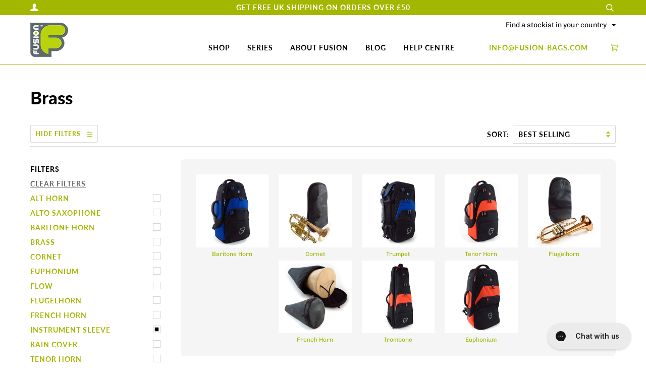

--- FILE ---
content_type: text/javascript
request_url: https://www.fusion-bags.com/cdn/shop/t/36/assets/theme.min.js?v=90872621415512480261762871295
body_size: 62487
content:
function replaceUrlParam(e,t,i){var n=new RegExp("("+t+"=).*?(&|$)"),o=e;return o=e.search(n)>=0?e.replace(n,"$1"+i+"$2"):o+(o.indexOf("?")>0?"&":"?")+t+"="+i,o}function loadYouTubeLibrary(){if(!window.isYoutubeAPILoaded){var e=document.createElement("script");e.src="https://www.youtube.com/iframe_api";var t=document.getElementsByTagName("script")[0];t.parentNode.insertBefore(e,t)}}function onYouTubeIframeAPIReady(){window.isYoutubeAPILoaded=!0,$("body").trigger("youtubeAPIReady")}function loadPlyr(){if(!window.isPlyrLoaded)try{window.Shopify.loadFeatures([{name:"video-ui",version:"1.0",onLoad:handleShopifyXRLoadError}],plyrLoaded)}catch(e){throw console.log("An error occured while loading the Shopify Video interface"),e}}function plyrLoaded(){window.isPlyrLoaded=!0,$("body").trigger("plyrReady")}function handleShopifyXRLoadError(e){if(e)throw e}function gm_authFailure(){Shopify.designMode&&(theme.$currentMapContainer.addClass("page-width map-section--load-error"),theme.$currentMapContainer.find(".map-section__wrapper").html('<div class="errors text-center">'+theme.strings.authError+"</div>"))}window.slate=window.slate||{},window.theme=window.theme||{},window.timber=window.timber||{},function(e,t){var i=function(){t(e.lazySizes),e.removeEventListener("lazyunveilread",i,!0)};t=t.bind(null,e,e.document),"object"==typeof module&&module.exports?t(require("lazysizes")):e.lazySizes?i():e.addEventListener("lazyunveilread",i,!0)}(window,function(e,t,i){"use strict";if(e.addEventListener){var n=e.requestAnimationFrame||setTimeout,o=function(){var s,r,a,l,c=i.cfg,d={"data-bgset":1,"data-include":1,"data-poster":1,"data-bg":1,"data-script":1},u="(\\s|^)("+c.loadedClass,p=t.documentElement,h=function(e){n(function(){i.rC(e,c.loadedClass),c.unloadedClass&&i.rC(e,c.unloadedClass),i.aC(e,c.lazyClass)})},f=function(e){var t,i,n,o;for(t=0,i=e.length;i>t;t++)n=e[t],o=n.target,o.getAttribute(n.attributeName)&&("source"==o.localName&&o.parentNode&&(o=o.parentNode.querySelector("img")),o&&u.test(o.className)&&h(o))};c.unloadedClass&&(u+="|"+c.unloadedClass),u+="|"+c.loadingClass+")(\\s|$)",u=new RegExp(u),d[c.srcAttr]=1,d[c.srcsetAttr]=1,e.MutationObserver?(a=new MutationObserver(f),s=function(){l||(l=!0,a.observe(p,{subtree:!0,attributes:!0,attributeFilter:Object.keys(d)}))},r=function(){l&&(l=!1,a.disconnect())}):(p.addEventListener("DOMAttrModified",function(){var e,t=[],i=function(){f(t),t=[],e=!1};return function(n){l&&d[n.attrName]&&n.newValue&&(t.push({target:n.target,attributeName:n.attrName}),e||(setTimeout(i),e=!0))}}(),!0),s=function(){l=!0},r=function(){l=!1}),addEventListener("lazybeforeunveil",r,!0),addEventListener("lazybeforeunveil",s),addEventListener("lazybeforesizes",r,!0),addEventListener("lazybeforesizes",s),s(),removeEventListener("lazybeforeunveil",o)};addEventListener("lazybeforeunveil",o)}}),function(e,t){var i=function(){t(e.lazySizes),e.removeEventListener("lazyunveilread",i,!0)};t=t.bind(null,e,e.document),"object"==typeof module&&module.exports?t(require("lazysizes")):e.lazySizes?i():e.addEventListener("lazyunveilread",i,!0)}(window,function(e,t,i){"use strict";if(e.addEventListener){var n=/\s+/g,o=/\s*\|\s+|\s+\|\s*/g,s=/^(.+?)(?:\s+\[\s*(.+?)\s*\])?$/,r=/\(|\)|'/,a={contain:1,cover:1},l=function(e){var t=i.gW(e,e.parentNode);return(!e._lazysizesWidth||t>e._lazysizesWidth)&&(e._lazysizesWidth=t),e._lazysizesWidth},c=function(e){var t;return t=(getComputedStyle(e)||{getPropertyValue:function(){}}).getPropertyValue("background-size"),!a[t]&&a[e.style.backgroundSize]&&(t=e.style.backgroundSize),t},d=function(e,i,r){var a=t.createElement("picture"),l=i.getAttribute(lazySizesConfig.sizesAttr),c=i.getAttribute("data-ratio"),d=i.getAttribute("data-optimumx");i._lazybgset&&i._lazybgset.parentNode==i&&i.removeChild(i._lazybgset),Object.defineProperty(r,"_lazybgset",{value:i,writable:!0}),Object.defineProperty(i,"_lazybgset",{value:a,writable:!0}),e=e.replace(n," ").split(o),a.style.display="none",r.className=lazySizesConfig.lazyClass,1!=e.length||l||(l="auto"),e.forEach(function(e){var i=t.createElement("source");l&&"auto"!=l&&i.setAttribute("sizes",l),e.match(s)&&(i.setAttribute(lazySizesConfig.srcsetAttr,RegExp.$1),RegExp.$2&&i.setAttribute("media",lazySizesConfig.customMedia[RegExp.$2]||RegExp.$2)),a.appendChild(i)}),l&&(r.setAttribute(lazySizesConfig.sizesAttr,l),i.removeAttribute(lazySizesConfig.sizesAttr),i.removeAttribute("sizes")),d&&r.setAttribute("data-optimumx",d),c&&r.setAttribute("data-ratio",c),a.appendChild(r),i.appendChild(a)},u=function(e){if(e.target._lazybgset){var t=e.target,n=t._lazybgset,o=t.currentSrc||t.src;o&&(n.style.backgroundImage="url("+(r.test(o)?JSON.stringify(o):o)+")"),t._lazybgsetLoading&&(i.fire(n,"_lazyloaded",{},!1,!0),delete t._lazybgsetLoading)}};addEventListener("lazybeforeunveil",function(e){var n,o,s;!e.defaultPrevented&&(n=e.target.getAttribute("data-bgset"))&&(s=e.target,o=t.createElement("img"),o.alt="",o._lazybgsetLoading=!0,e.detail.firesLoad=!0,d(n,s,o),setTimeout(function(){i.loader.unveil(o),i.rAF(function(){i.fire(o,"_lazyloaded",{},!0,!0),o.complete&&u({target:o})})}))}),t.addEventListener("load",u,!0),e.addEventListener("lazybeforesizes",function(e){if(e.detail.instance==i&&e.target._lazybgset&&e.detail.dataAttr){var t=e.target._lazybgset,n=c(t);a[n]&&(e.target._lazysizesParentFit=n,i.rAF(function(){e.target.setAttribute("data-parent-fit",n),e.target._lazysizesParentFit&&delete e.target._lazysizesParentFit}))}},!0),t.documentElement.addEventListener("lazybeforesizes",function(e){!e.defaultPrevented&&e.target._lazybgset&&e.detail.instance==i&&(e.detail.width=l(e.target._lazybgset))})}}),function(e,t){var i=function(n){t(e.lazySizes,n),e.removeEventListener("lazyunveilread",i,!0)};t=t.bind(null,e,e.document),"object"==typeof module&&module.exports?t(require("lazysizes")):e.lazySizes?i():e.addEventListener("lazyunveilread",i,!0)}(window,function(e,t,i,n){"use strict";function o(e){var t=getComputedStyle(e,null)||{},i=t.fontFamily||"",n=i.match(c)||"",o=n&&i.match(d)||"";return o&&(o=o[1]),{fit:n&&n[1]||"",position:h[o]||o||"center"}}function s(e,t){var n,o=i.cfg,s=e.cloneNode(!1),r=s.style,a=function(){var t=e.currentSrc||e.src;t&&(r.backgroundImage="url("+(p.test(t)?JSON.stringify(t):t)+")",n||(n=!0,i.rC(s,o.loadingClass),i.aC(s,o.loadedClass)))};e._lazysizesParentFit=t.fit,e.addEventListener("load",function(){i.rAF(a)},!0),s.addEventListener("load",function(){var e=s.currentSrc||s.src;e&&e!=u&&(s.src=u,s.srcset="")}),i.rAF(function(){var n=e,l=e.parentNode;"PICTURE"==l.nodeName.toUpperCase()&&(n=l,l=l.parentNode),i.rC(s,o.loadedClass),i.rC(s,o.lazyClass),i.aC(s,o.loadingClass),i.aC(s,o.objectFitClass||"lazysizes-display-clone"),s.getAttribute(o.srcsetAttr)&&s.setAttribute(o.srcsetAttr,""),s.getAttribute(o.srcAttr)&&s.setAttribute(o.srcAttr,""),s.src=u,s.srcset="",r.backgroundRepeat="no-repeat",r.backgroundPosition=t.position,r.backgroundSize=t.fit,n.style.display="none",e.setAttribute("data-parent-fit",t.fit),e.setAttribute("data-parent-container","prev"),l.insertBefore(s,n),e._lazysizesParentFit&&delete e._lazysizesParentFit,e.complete&&a()})}var r=t.createElement("a").style,a="objectFit"in r,l=a&&"objectPosition"in r,c=/object-fit["']*\s*:\s*["']*(contain|cover)/,d=/object-position["']*\s*:\s*["']*(.+?)(?=($|,|'|"|;))/,u="[data-uri]",p=/\(|\)|'/,h={center:"center","50% 50%":"center"};if(!a||!l){var f=function(e){if(e.detail.instance==i){var t=e.target,n=o(t);!n.fit||a&&"center"==n.position||s(t,n)}};e.addEventListener("lazyunveilread",f,!0),n&&n.detail&&f(n)}}),function(e,t){var i=function(){t(e.lazySizes),e.removeEventListener("lazyunveilread",i,!0)};t=t.bind(null,e,e.document),"object"==typeof module&&module.exports?t(require("lazysizes")):e.lazySizes?i():e.addEventListener("lazyunveilread",i,!0)}(window,function(e,t,i){"use strict";if(e.addEventListener){var n,o=/^picture$/i,s=t.documentElement,r=function(){var e,t=/(([^,\s].[^\s]+)\s+(\d+)(w|h)(\s+(\d+)(w|h))?)/g,i=function(t,i,n,o,s,r,a,l){e.push({c:i,u:n,w:1*("w"==l?a:o)})};return function(n){return e=[],n.replace(t,i),e}}(),a=function(){var e=function(e,t){return e.w-t.w},t=function(t,n){var o={srcset:t.getAttribute(i.cfg.srcsetAttr)||""},s=r(o.srcset);return Object.defineProperty(t,n,{value:o,writable:!0}),o.cands=s,o.index=0,o.dirty=!1,s[0]&&s[0].w?(s.sort(e),o.cSrcset=[s[o.index].c]):(o.cSrcset=o.srcset?[o.srcset]:[],o.cands=[]),o};return function(e,i){var n,s,r,a;if(!e[i]&&(a=e.parentNode||{},e[i]=t(e,i),e[i].isImg=!0,o.test(a.nodeName||"")))for(e[i].picture=!0,n=a.getElementsByTagName("source"),s=0,r=n.length;r>s;s++)t(n[s],i).isImg=!1;return e[i]}}(),l={_lazyOptimumx:function(){var e=function(e,t,i){var n,o,s;return!e||!e.d||(s=i>.7?.6:.4,!(e.d>=i)&&(o=Math.pow(e.d-s,1.6)||.1,.1>o?o=.1:o>3&&(o=3),n=e.d+(t-i)*o,i>n))};return function(t,i,n){var o,s;for(o=0;o<t.cands.length;o++)if(s=t.cands[o],s.d=(s.w||1)/i,!(t.index>=o)){if(!(s.d<=n||e(t.cands[o-1],s.d,n)))break;t.cSrcset.push(s.c),t.index=o}}}()},c=function(){var e=function(e,t,i,n,o){var s,r=e[o];r&&(s=r.index,l[o](r,t,i),r.dirty&&s==r.index||(r.cSrcset.join(", "),e.setAttribute(n,r.cSrcset.join(", ")),r.dirty=!0))};return function(t,i,n,o,s){var r,a,l,c,d=t[s];if(d.width=i,d.picture&&(a=t.parentNode))for(r=a.getElementsByTagName("source"),c=0,l=r.length;l>c;c++)e(r[c],i,n,o,s);e(t,i,n,o,s)}}(),d=function(e){var t=e.getAttribute("data-optimumx")||e.getAttribute("data-maxdpr");return!t&&n.constrainPixelDensity&&(t="auto"),t&&(t="auto"==t?n.getOptimumX(e):parseFloat(t,10)),t},u=function(){i&&!i.getOptimumX&&(i.getX=d,i.pWS=r,s.removeEventListener("lazybeforeunveil",u))};s.addEventListener("lazybeforeunveil",u),setTimeout(u),n=i&&i.cfg||e.lazySizesConfig,n||(n={},e.lazySizesConfig=n),"function"!=typeof n.getOptimumX&&(n.getOptimumX=function(){var t=e.devicePixelRatio||1;return t>2.6?t*=.6:t>1.9?t*=.8:t-=.01,Math.min(Math.round(100*t)/100,2)}),e.devicePixelRatio&&addEventListener("lazybeforesizes",function(e){if(e.detail.instance==i){var t,o,s,r,l=e.target,u=e.detail,p=u.dataAttr;e.defaultPrevented||!(t=d(l))||t>=devicePixelRatio||(!p||!l._lazyOptimumx||u.reloaded||n.unloadedClass&&i.hC(l,n.unloadedClass)||(l._lazyOptimumx=null),o=a(l,"_lazyOptimumx"),s=u.width,s&&(o.width||0)<s&&(r=p?i.cfg.srcsetAttr:"srcset",i.rAF(function(){c(l,s,t,r,"_lazyOptimumx")})))}})}}),function(e,t){var i=function(){t(e.lazySizes),e.removeEventListener("lazyunveilread",i,!0)};t=t.bind(null,e,e.document),"object"==typeof module&&module.exports?t(require("lazysizes")):e.lazySizes?i():e.addEventListener("lazyunveilread",i,!0)}(window,function(e,t,i){"use strict";if(e.addEventListener){var n=/\s+(\d+)(w|h)\s+(\d+)(w|h)/,o=/parent-fit["']*\s*:\s*["']*(contain|cover|width)/,s=/parent-container["']*\s*:\s*["']*(.+?)(?=(\s|$|,|'|"|;))/,r=/^picture$/i,a=function(e){return getComputedStyle(e,null)||{}},l={getParent:function(t,i){var n=t,o=t.parentNode;return i&&"prev"!=i||!o||!r.test(o.nodeName||"")||(o=o.parentNode),"self"!=i&&(n="prev"==i?t.previousElementSibling:i&&(o.closest||e.jQuery)&&(o.closest?o.closest(i):jQuery(o).closest(i)[0])||o),n},getFit:function(e){var t,i,n=a(e),r=n.content||n.fontFamily,c={fit:e._lazysizesParentFit||e.getAttribute("data-parent-fit")};return!c.fit&&r&&(t=r.match(o))&&(c.fit=t[1]),c.fit?(i=e._lazysizesParentContainer||e.getAttribute("data-parent-container"),!i&&r&&(t=r.match(s))&&(i=t[1]),c.parent=l.getParent(e,i)):c.fit=n.objectFit,c},getImageRatio:function(t){var i,o,s,a,l=t.parentNode,c=l&&r.test(l.nodeName||"")?l.querySelectorAll("source, img"):[t];for(i=0;i<c.length;i++)if(t=c[i],o=t.getAttribute(lazySizesConfig.srcsetAttr)||t.getAttribute("srcset")||t.getAttribute("data-pfsrcset")||t.getAttribute("data-risrcset")||"",s=t._lsMedia||t.getAttribute("media"),s=lazySizesConfig.customMedia[t.getAttribute("data-media")||s]||s,o&&(!s||(e.matchMedia&&matchMedia(s)||{}).matches)){a=parseFloat(t.getAttribute("data-aspectratio")),!a&&o.match(n)&&(a="w"==RegExp.$2?RegExp.$1/RegExp.$3:RegExp.$3/RegExp.$1);break}return a},calculateSize:function(e,t){var i,n,o,s,r=this.getFit(e),a=r.fit,l=r.parent;return"width"==a||("contain"==a||"cover"==a)&&(o=this.getImageRatio(e))?(l?t=l.clientWidth:l=e,s=t,"width"==a?s=t:(n=l.clientHeight,n>40&&(i=t/n)&&("cover"==a&&o>i||"contain"==a&&i>o)&&(s=t*(o/i))),s):t}};i.parentFit=l,t.addEventListener("lazybeforesizes",function(e){if(!e.defaultPrevented&&e.detail.instance==i){var t=e.target;e.detail.width=l.calculateSize(t,e.detail.width)}})}}),function(e,t){var i=function(){t(e.lazySizes),e.removeEventListener("lazyunveilread",i,!0)};t=t.bind(null,e,e.document),"object"==typeof module&&module.exports?t(require("lazysizes"),require("../fix-ios-sizes/fix-ios-sizes")):e.lazySizes?i():e.addEventListener("lazyunveilread",i,!0)}(window,function(e,t,i){"use strict";var n,o=i&&i.cfg||e.lazySizesConfig,s=t.createElement("img"),r="sizes"in s&&"srcset"in s,a=/\s+\d+h/g,l=function(){var e=/\s+(\d+)(w|h)\s+(\d+)(w|h)/,i=Array.prototype.forEach;return function(n){var o=t.createElement("img"),s=function(t){var i,n=t.getAttribute(lazySizesConfig.srcsetAttr);n&&(n.match(e)&&(i="w"==RegExp.$2?RegExp.$1/RegExp.$3:RegExp.$3/RegExp.$1,i&&t.setAttribute("data-aspectratio",i)),t.setAttribute(lazySizesConfig.srcsetAttr,n.replace(a,"")))},r=function(e){var t=e.target.parentNode;t&&"PICTURE"==t.nodeName&&i.call(t.getElementsByTagName("source"),s),s(e.target)},l=function(){o.currentSrc&&t.removeEventListener("lazybeforeunveil",r)};n[1]&&(t.addEventListener("lazybeforeunveil",r),o.onload=l,o.onerror=l,o.srcset="data:,a 1w 1h",o.complete&&l())}}();if(o||(o={},e.lazySizesConfig=o),o.supportsType||(o.supportsType=function(e){return!e}),!e.picturefill&&!o.pf){if(e.HTMLPictureElement&&r)return t.msElementsFromPoint&&l(navigator.userAgent.match(/Edge\/(\d+)/)),void(o.pf=function(){});o.pf=function(t){var i,o;if(!e.picturefill)for(i=0,o=t.elements.length;o>i;i++)n(t.elements[i])},n=function(){var s=function(e,t){return e.w-t.w},l=/^\s*\d+\.*\d*px\s*$/,c=function(e){for(var t,i,n=e.length,o=e[n-1],s=0;n>s;s++)if(o=e[s],o.d=o.w/e.w,o.d>=e.d){!o.cached&&(t=e[s-1])&&t.d>e.d-.13*Math.pow(e.d,2.2)&&(i=Math.pow(t.d-.6,1.6),t.cached&&(t.d+=.15*i),t.d+(o.d-e.d)*i>e.d&&(o=t));break}return o},d=function(){var e,t=/(([^,\s].[^\s]+)\s+(\d+)w)/g,i=/\s/,n=function(t,i,n,o){e.push({c:i,u:n,w:1*o})};return function(o){return e=[],o=o.trim(),o.replace(a,"").replace(t,n),e.length||!o||i.test(o)||e.push({c:o,u:o,w:99}),e}}(),u=function(){var e,i,o;u.init||(u.init=!0,addEventListener("resize",(i=t.getElementsByClassName("lazymatchmedia"),o=function(){var e,t;for(e=0,t=i.length;t>e;e++)n(i[e])},function(){clearTimeout(e),e=setTimeout(o,66)})))},p=function(t,n){var s,r=t.getAttribute("srcset")||t.getAttribute(o.srcsetAttr);!r&&n&&(r=t._lazypolyfill?t._lazypolyfill._set:t.getAttribute(o.srcAttr)||t.getAttribute("src")),t._lazypolyfill&&t._lazypolyfill._set==r||(s=d(r||""),n&&t.parentNode&&(s.isPicture="PICTURE"==t.parentNode.nodeName.toUpperCase(),s.isPicture&&e.matchMedia&&(i.aC(t,"lazymatchmedia"),u())),s._set=r,Object.defineProperty(t,"_lazypolyfill",{value:s,writable:!0}))},h=function(t){var n=e.devicePixelRatio||1,o=i.getX&&i.getX(t);return Math.min(o||n,2.5,n)},f=function(t){return e.matchMedia?(f=function(e){return!e||(matchMedia(e)||{}).matches})(t):!t},m=function(e){var t,n,r,a,d,u,m;if(a=e,p(a,!0),d=a._lazypolyfill,d.isPicture)for(n=0,t=e.parentNode.getElementsByTagName("source"),r=t.length;r>n;n++)if(o.supportsType(t[n].getAttribute("type"),e)&&f(t[n].getAttribute("media"))){a=t[n],p(a),d=a._lazypolyfill;break}return d.length>1?(m=a.getAttribute("sizes")||"",m=l.test(m)&&parseInt(m,10)||i.gW(e,e.parentNode),d.d=h(e),!d.src||!d.w||d.w<m?(d.w=m,u=c(d.sort(s)),d.src=u):u=d.src):u=d[0],u},g=function(e){if(!r||!e.parentNode||"PICTURE"==e.parentNode.nodeName.toUpperCase()){var t=m(e);t&&t.u&&e._lazypolyfill.cur!=t.u&&(e._lazypolyfill.cur=t.u,t.cached=!0,e.setAttribute(o.srcAttr,t.u),e.setAttribute("src",t.u))}};return g.parse=d,g}(),o.loadedClass&&o.loadingClass&&function(){var e=[];['img[sizes$="px"][srcset].',"picture > img:not([srcset])."].forEach(function(t){e.push(t+o.loadedClass),e.push(t+o.loadingClass)}),o.pf({elements:t.querySelectorAll(e.join(", "))})}()}}),function(e,t){var i=function(){t(e.lazySizes),e.removeEventListener("lazyunveilread",i,!0)};t=t.bind(null,e,e.document),"object"==typeof module&&module.exports?t(require("lazysizes")):e.lazySizes?i():e.addEventListener("lazyunveilread",i,!0)}(window,function(e,t,i){"use strict";function n(t,i){var n,o,s,r,a=e.getComputedStyle(t);for(n in o=t.parentNode,r={isPicture:!(!o||!p.test(o.nodeName||""))},s=function(e,i){var n=t.getAttribute("data-"+e);if(!n){var o=a.getPropertyValue("--ls-"+e);o&&(n=o.trim())}if(n){if("true"==n)n=!0;else if("false"==n)n=!1;else if(u.test(n))n=parseFloat(n);else if("function"==typeof c[e])n=c[e](t,n);else if(g.test(n))try{n=JSON.parse(n)}catch(e){}r[e]=n}else e in c&&"function"!=typeof c[e]?r[e]=c[e]:i&&"function"==typeof c[e]&&(r[e]=c[e](t,n))},c)s(n);return i.replace(m,function(e,t){t in r||s(t,!0)}),r}function o(e,t){var i=[],n=function(e,i){return d[typeof t[i]]?t[i]:e};return i.srcset=[],t.absUrl&&(v.setAttribute("href",e),e=v.href),e=((t.prefix||"")+e+(t.postfix||"")).replace(m,n),t.widths.forEach(function(n){var o=t.widthmap[n]||n,s={u:e.replace(h,o).replace(f,t.ratio?Math.round(n*t.ratio):""),w:n};i.push(s),i.srcset.push(s.c=s.u+" "+n+"w")}),i}function s(e,i,n){var s=0,r=0,a=n;if(e){if("container"===i.ratio){for(s=a.scrollWidth,r=a.scrollHeight;!(s&&r||a===t);)a=a.parentNode,s=a.scrollWidth,r=a.scrollHeight;s&&r&&(i.ratio=r/s)}e=o(e,i),e.isPicture=i.isPicture,w&&"IMG"==n.nodeName.toUpperCase()?n.removeAttribute(l.srcsetAttr):n.setAttribute(l.srcsetAttr,e.srcset.join(", ")),Object.defineProperty(n,"_lazyrias",{value:e,writable:!0})}}function r(e,t){var o=n(e,t);return c.modifyOptions.call(e,{target:e,details:o,detail:o}),i.fire(e,"lazyriasmodifyoptions",o),o}function a(e){return e.getAttribute(e.getAttribute("data-srcattr")||c.srcAttr)||e.getAttribute(l.srcsetAttr)||e.getAttribute(l.srcAttr)||e.getAttribute("data-pfsrcset")||""}var l,c,d={string:1,number:1},u=/^\-*\+*\d+\.*\d*$/,p=/^picture$/i,h=/\s*\{\s*width\s*\}\s*/i,f=/\s*\{\s*height\s*\}\s*/i,m=/\s*\{\s*([a-z0-9]+)\s*\}\s*/gi,g=/^\[.*\]|\{.*\}$/,y=/^(?:auto|\d+(px)?)$/,v=t.createElement("a"),b=t.createElement("img"),w="srcset"in b&&!("sizes"in b),k=!!e.HTMLPictureElement&&!w;!function(){var t,n=function(){},o={prefix:"",postfix:"",srcAttr:"data-src",absUrl:!1,modifyOptions:n,widthmap:{},ratio:!1};for(t in l=i&&i.cfg||e.lazySizesConfig,l||(l={},e.lazySizesConfig=l),l.supportsType||(l.supportsType=function(e){return!e}),l.rias||(l.rias={}),c=l.rias,"widths"in c||(c.widths=[],function(e){for(var t,i=0;!t||3e3>t;)i+=5,i>30&&(i+=1),t=36*i,e.push(t)}(c.widths)),o)t in c||(c[t]=o[t])}(),addEventListener("lazybeforesizes",function(e){var t,n,o,d,u,p,f,m,g,v,b,w,T;if(e.detail.instance==i&&(t=e.target,e.detail.dataAttr&&!e.defaultPrevented&&!c.disabled&&(g=t.getAttribute(l.sizesAttr)||t.getAttribute("sizes"))&&y.test(g))){if(n=a(t),o=r(t,n),b=h.test(o.prefix)||h.test(o.postfix),o.isPicture&&(d=t.parentNode))for(u=d.getElementsByTagName("source"),p=0,f=u.length;f>p;p++)(b||h.test(m=a(u[p])))&&(s(m,o,u[p]),w=!0);b||h.test(n)?(s(n,o,t),w=!0):w&&(T=[],T.srcset=[],T.isPicture=!0,Object.defineProperty(t,"_lazyrias",{value:T,writable:!0})),w&&(k?t.removeAttribute(l.srcAttr):"auto"!=g&&(v={width:parseInt(g,10)},$({target:t,detail:v})))}},!0);var $=function(){var n=function(e,t){return e.w-t.w},o=function(e){for(var t,i,n=e.length,o=e[n-1],s=0;n>s;s++)if(o=e[s],o.d=o.w/e.w,o.d>=e.d){!o.cached&&(t=e[s-1])&&t.d>e.d-.13*Math.pow(e.d,2.2)&&(i=Math.pow(t.d-.6,1.6),t.cached&&(t.d+=.15*i),t.d+(o.d-e.d)*i>e.d&&(o=t));break}return o},s=function(e,t){var n;return!e._lazyrias&&i.pWS&&(n=i.pWS(e.getAttribute(l.srcsetAttr||""))).length&&(Object.defineProperty(e,"_lazyrias",{value:n,writable:!0}),t&&e.parentNode&&(n.isPicture="PICTURE"==e.parentNode.nodeName.toUpperCase())),e._lazyrias},r=function(t){var n=e.devicePixelRatio||1,o=i.getX&&i.getX(t);return Math.min(o||n,2.4,n)},a=function(t,i){var a,l,c,d,u,p;if(u=t._lazyrias,u.isPicture&&e.matchMedia)for(l=0,a=t.parentNode.getElementsByTagName("source"),c=a.length;c>l;l++)if(s(a[l])&&!a[l].getAttribute("type")&&(!(d=a[l].getAttribute("media"))||(matchMedia(d)||{}).matches)){u=a[l]._lazyrias;break}return(!u.w||u.w<i)&&(u.w=i,u.d=r(t),p=o(u.sort(n))),p},c=function(n){if(n.detail.instance==i){var o,r=n.target;return!w&&(e.respimage||e.picturefill||lazySizesConfig.pf)?void t.removeEventListener("lazybeforesizes",c):void(("_lazyrias"in r||n.detail.dataAttr&&s(r,!0))&&(o=a(r,n.detail.width),o&&o.u&&r._lazyrias.cur!=o.u&&(r._lazyrias.cur=o.u,o.cached=!0,i.rAF(function(){r.setAttribute(l.srcAttr,o.u),r.setAttribute("src",o.u)}))))}};return k?c=function(){}:addEventListener("lazybeforesizes",c),c}()}),function(e,t){var i=t(e,e.document);e.lazySizes=i,"object"==typeof module&&module.exports&&(module.exports=i)}(window,function(e,t){"use strict";if(t.getElementsByClassName){var i,n,o=t.documentElement,s=e.Date,r=e.HTMLPictureElement,a="addEventListener",l="getAttribute",c=e[a],d=e.setTimeout,u=e.requestAnimationFrame||d,p=e.requestIdleCallback,h=/^picture$/i,f=["load","error","lazyincluded","_lazyloaded"],m={},g=Array.prototype.forEach,y=function(e,t){return m[t]||(m[t]=new RegExp("(\\s|^)"+t+"(\\s|$)")),m[t].test(e[l]("class")||"")&&m[t]},v=function(e,t){y(e,t)||e.setAttribute("class",(e[l]("class")||"").trim()+" "+t)},b=function(e,t){var i;(i=y(e,t))&&e.setAttribute("class",(e[l]("class")||"").replace(i," "))},w=function(e,t,i){var n=i?a:"removeEventListener";i&&w(e,t),f.forEach(function(i){e[n](i,t)})},k=function(e,n,o,s,r){var a=t.createEvent("CustomEvent");return o||(o={}),o.instance=i,a.initCustomEvent(n,!s,!r,o),e.dispatchEvent(a),a},$=function(t,i){var o;!r&&(o=e.picturefill||n.pf)?o({reevaluate:!0,elements:[t]}):i&&i.src&&(t.src=i.src)},T=function(e,t){return(getComputedStyle(e,null)||{})[t]},S=function(e,t,i){for(i=i||e.offsetWidth;i<n.minSize&&t&&!e._lazysizesWidth;)i=t.offsetWidth,t=t.parentNode;return i},x=function(){var e,i,n=[],o=[],s=n,r=function(){var t=s;for(s=n.length?o:n,e=!0,i=!1;t.length;)t.shift()();e=!1},a=function(n,o){e&&!o?n.apply(this,arguments):(s.push(n),i||(i=!0,(t.hidden?d:u)(r)))};return a._lsFlush=r,a}(),C=function(e,t){return t?function(){x(e)}:function(){var t=this,i=arguments;x(function(){e.apply(t,i)})}},_=function(e){var t,i=0,o=125,r=n.ricTimeout,a=function(){t=!1,i=s.now(),e()},l=p&&n.ricTimeout?function(){p(a,{timeout:r}),r!==n.ricTimeout&&(r=n.ricTimeout)}:C(function(){d(a)},!0);return function(e){var n;(e=!0===e)&&(r=33),t||(t=!0,n=o-(s.now()-i),0>n&&(n=0),e||9>n&&p?l():d(l,n))}},E=function(e){var t,i,n=99,o=function(){t=null,e()},r=function(){var e=s.now()-i;n>e?d(r,n-e):(p||o)(o)};return function(){i=s.now(),t||(t=d(r,n))}};!function(){var t,i={lazyClass:"lazyload",loadedClass:"lazyloaded",loadingClass:"lazyloading",preloadClass:"lazypreload",errorClass:"lazyerror",autosizesClass:"lazyautosizes",srcAttr:"data-src",srcsetAttr:"data-srcset",sizesAttr:"data-sizes",minSize:40,customMedia:{},init:!0,expFactor:1.5,hFac:.8,loadMode:2,loadHidden:!0,ricTimeout:300};for(t in n=e.lazySizesConfig||e.lazysizesConfig||{},i)t in n||(n[t]=i[t]);e.lazySizesConfig=n,d(function(){n.init&&P()})}();var z=function(){var r,u,p,f,m,S,z,P,I,O,L,N,j,M,H=/^img$/i,D=/^iframe$/i,R="onscroll"in e&&!/glebot/.test(navigator.userAgent),F=0,B=0,q=0,W=-1,V=function(e){q--,e&&e.target&&w(e.target,V),(!e||0>q||!e.target)&&(q=0)},U=function(e,i){var n,s=e,r="hidden"==T(t.body,"visibility")||"hidden"!=T(e,"visibility");for(P-=i,L+=i,I-=i,O+=i;r&&(s=s.offsetParent)&&s!=t.body&&s!=o;)r=(T(s,"opacity")||1)>0,r&&"visible"!=T(s,"overflow")&&(n=s.getBoundingClientRect(),r=O>n.left&&I<n.right&&L>n.top-1&&P<n.bottom+1);return r},X=function(){var e,s,a,c,d,p,h,m,g,y=i.elements;if((f=n.loadMode)&&8>q&&(e=y.length)){s=0,W++,null==j&&("expand"in n||(n.expand=o.clientHeight>500&&o.clientWidth>500?500:370),N=n.expand,j=N*n.expFactor),j>B&&1>q&&W>2&&f>2&&!t.hidden?(B=j,W=0):B=f>1&&W>1&&6>q?N:F;for(;e>s;s++)if(y[s]&&!y[s]._lazyRace)if(R)if((m=y[s][l]("data-expand"))&&(p=1*m)||(p=B),g!==p&&(S=innerWidth+p*M,z=innerHeight+p,h=-1*p,g=p),a=y[s].getBoundingClientRect(),(L=a.bottom)>=h&&(P=a.top)<=z&&(O=a.right)>=h*M&&(I=a.left)<=S&&(L||O||I||P)&&(n.loadHidden||"hidden"!=T(y[s],"visibility"))&&(u&&3>q&&!m&&(3>f||4>W)||U(y[s],p))){if(te(y[s]),d=!0,q>9)break}else!d&&u&&!c&&4>q&&4>W&&f>2&&(r[0]||n.preloadAfterLoad)&&(r[0]||!m&&(L||O||I||P||"auto"!=y[s][l](n.sizesAttr)))&&(c=r[0]||y[s]);else te(y[s]);c&&!d&&te(c)}},Y=_(X),Q=function(e){v(e.target,n.loadedClass),b(e.target,n.loadingClass),w(e.target,K),k(e.target,"lazyloaded")},G=C(Q),K=function(e){G({target:e.target})},J=function(e,t){try{e.contentWindow.location.replace(t)}catch(i){e.src=t}},Z=function(e){var t,i=e[l](n.srcsetAttr);(t=n.customMedia[e[l]("data-media")||e[l]("media")])&&e.setAttribute("media",t),i&&e.setAttribute("srcset",i)},ee=C(function(e,t,i,o,s){var r,a,c,u,f,m;(f=k(e,"lazybeforeunveil",t)).defaultPrevented||(o&&(i?v(e,n.autosizesClass):e.setAttribute("sizes",o)),a=e[l](n.srcsetAttr),r=e[l](n.srcAttr),s&&(c=e.parentNode,u=c&&h.test(c.nodeName||"")),m=t.firesLoad||"src"in e&&(a||r||u),f={target:e},m&&(w(e,V,!0),clearTimeout(p),p=d(V,2500),v(e,n.loadingClass),w(e,K,!0)),u&&g.call(c.getElementsByTagName("source"),Z),a?e.setAttribute("srcset",a):r&&!u&&(D.test(e.nodeName)?J(e,r):e.src=r),s&&(a||u)&&$(e,{src:r})),e._lazyRace&&delete e._lazyRace,b(e,n.lazyClass),x(function(){(!m||e.complete&&e.naturalWidth>1)&&(m?V(f):q--,Q(f))},!0)}),te=function(e){var t,i=H.test(e.nodeName),o=i&&(e[l](n.sizesAttr)||e[l]("sizes")),s="auto"==o;(!s&&u||!i||!e[l]("src")&&!e.srcset||e.complete||y(e,n.errorClass)||!y(e,n.lazyClass))&&(t=k(e,"lazyunveilread").detail,s&&A.updateElem(e,!0,e.offsetWidth),e._lazyRace=!0,q++,ee(e,t,s,o,i))},ie=function(){if(!u){if(s.now()-m<999)return void d(ie,999);var e=E(function(){n.loadMode=3,Y()});u=!0,n.loadMode=3,Y(),c("scroll",function(){3==n.loadMode&&(n.loadMode=2),e()},!0)}};return{_:function(){m=s.now(),i.elements=t.getElementsByClassName(n.lazyClass),r=t.getElementsByClassName(n.lazyClass+" "+n.preloadClass),M=n.hFac,c("scroll",Y,!0),c("resize",Y,!0),e.MutationObserver?new MutationObserver(Y).observe(o,{childList:!0,subtree:!0,attributes:!0}):(o[a]("DOMNodeInserted",Y,!0),o[a]("DOMAttrModified",Y,!0),setInterval(Y,999)),c("hashchange",Y,!0),["focus","mouseover","click","load","transitionend","animationend","webkitAnimationEnd"].forEach(function(e){t[a](e,Y,!0)}),/d$|^c/.test(t.readyState)?ie():(c("load",ie),t[a]("DOMContentLoaded",Y),d(ie,2e4)),i.elements.length?(X(),x._lsFlush()):Y()},checkElems:Y,unveil:te}}(),A=function(){var e,i=C(function(e,t,i,n){var o,s,r;if(e._lazysizesWidth=n,n+="px",e.setAttribute("sizes",n),h.test(t.nodeName||""))for(o=t.getElementsByTagName("source"),s=0,r=o.length;r>s;s++)o[s].setAttribute("sizes",n);i.detail.dataAttr||$(e,i.detail)}),o=function(e,t,n){var o,s=e.parentNode;s&&(n=S(e,s,n),o=k(e,"lazybeforesizes",{width:n,dataAttr:!!t}),o.defaultPrevented||(n=o.detail.width,n&&n!==e._lazysizesWidth&&i(e,s,o,n)))},s=function(){var t,i=e.length;if(i)for(t=0;i>t;t++)o(e[t])},r=E(s);return{_:function(){e=t.getElementsByClassName(n.autosizesClass),c("resize",r)},checkElems:r,updateElem:o}}(),P=function(){P.i||(P.i=!0,A._(),z._())};return i={cfg:n,autoSizer:A,loader:z,init:P,uP:$,aC:v,rC:b,hC:y,fire:k,gW:S,rAF:x}}}),function(){function e(e,t){for(var i=-1,n=t.length,o=e.length;++i<n;)e[o+i]=t[i];return e}function t(e,t,i){for(var n=-1,o=e.length;++n<o;){var s=e[n],r=t(s);if(null!=r&&(a===le?r==r:i(r,a)))var a=r,l=s}return l}function i(e,t,i){var n;return i(e,function(e,i,o){return t(e,i,o)?(n=e,!1):void 0}),n}function n(e,t,i,n,o){return o(e,function(e,o,s){i=n?(n=!1,e):t(i,e,o,s)}),i}function o(e,t){return T(t,function(t){return e[t]})}function s(e){return e&&e.Object===Object?e:null}function r(e){return he[e]}function a(e){var t=!1;if(null!=e&&"function"!=typeof e.toString)try{t=!!(e+"")}catch(e){}return t}function l(e,t){return e="number"==typeof e||pe.test(e)?+e:-1,e>-1&&0==e%1&&(null==t?9007199254740991:t)>e}function c(e){if(J(e)&&!Be(e)){if(e instanceof d)return e;if(Se.call(e,"__wrapped__")){var t=new d(e.__wrapped__,e.__chain__);return t.__actions__=E(e.__actions__),t}}return new d(e)}function d(e,t){this.__wrapped__=e,this.__actions__=[],this.__chain__=!!t}function u(e,t,i,n){var o;return(o=e===le)||(o=Te[i],o=(e===o||e!=e&&o!=o)&&!Se.call(n,i)),o?t:e}function p(e){return K(e)?Ae(e):{}}function h(e,t,i){if("function"!=typeof e)throw new TypeError("Expected a function");return setTimeout(function(){e.apply(le,i)},t)}function f(e,t){var i=!0;return Ne(e,function(e,n,o){return i=!!t(e,n,o)}),i}function m(e,t){var i=[];return Ne(e,function(e,n,o){t(e,n,o)&&i.push(e)}),i}function g(t,i,n,o){o||(o=[]);for(var s=-1,r=t.length;++s<r;){var a=t[s];i>0&&J(a)&&Y(a)&&(n||Be(a)||X(a))?i>1?g(a,i-1,n,o):e(o,a):n||(o[o.length]=a)}return o}function y(e,t){return e&&je(e,t,ne)}function v(e,t){return m(t,function(t){return Q(e[t])})}function b(e,t,i,n,o){return e===t||(null==e||null==t||!K(e)&&!J(t)?e!=e&&t!=t:w(e,t,b,i,n,o))}function w(e,t,i,n,o,s){var r=Be(e),l=Be(t),c="[object Array]",d="[object Array]";r||(c=Ce.call(e),"[object Arguments]"==c&&(c="[object Object]")),l||(d=Ce.call(t),"[object Arguments]"==d&&(d="[object Object]"));var u="[object Object]"==c&&!a(e);l="[object Object]"==d&&!a(t);return!(d=c==d)||r||u?2&o||(c=u&&Se.call(e,"__wrapped__"),l=l&&Se.call(t,"__wrapped__"),!c&&!l)?!!d&&(s||(s=[]),(c=F(s,function(t){return t[0]===e}))&&c[1]?c[1]==t:(s.push([e,t]),t=(r?N:M)(e,t,i,n,o,s),s.pop(),t)):i(c?e.value():e,l?t.value():t,n,o,s):j(e,t,c)}function k(e){var t=typeof e;return"function"==t?e:null==e?re:("object"==t?S:C)(e)}function $(e){e=null==e?e:Object(e);var t,i=[];for(t in e)i.push(t);return i}function T(e,t){var i=-1,n=Y(e)?Array(e.length):[];return Ne(e,function(e,o,s){n[++i]=t(e,o,s)}),n}function S(e){var t=ne(e);return function(i){var n=t.length;if(null==i)return!n;for(i=Object(i);n--;){var o=t[n];if(!(o in i&&b(e[o],i[o],le,3)))return!1}return!0}}function x(e,t){return e=Object(e),q(t,function(t,i){return i in e&&(t[i]=e[i]),t},{})}function C(e){return function(t){return null==t?le:t[e]}}function _(e,t,i){var n=-1,o=e.length;for(0>t&&(t=-t>o?0:o+t),i=i>o?o:i,0>i&&(i+=o),o=t>i?0:i-t>>>0,t>>>=0,i=Array(o);++n<o;)i[n]=e[n+t];return i}function E(e){return _(e,0,e.length)}function z(e,t){var i;return Ne(e,function(e,n,o){return i=t(e,n,o),!i}),!!i}function A(t,i){return q(i,function(t,i){return i.func.apply(i.thisArg,e([t],i.args))},t)}function P(e,t,i,n){i||(i={});for(var o=-1,s=t.length;++o<s;){var r=t[o],a=n?n(i[r],e[r],r,i,e):e[r],l=i,c=l[r];Se.call(l,r)&&(c===a||c!=c&&a!=a)&&(a!==le||r in l)||(l[r]=a)}return i}function I(e){return V(function(t,i){var n=-1,o=i.length,s=o>1?i[o-1]:le;s="function"==typeof s?(o--,s):le;for(t=Object(t);++n<o;){var r=i[n];r&&e(t,r,n,s)}return t})}function O(e){return function(){var t=arguments,i=p(e.prototype);t=e.apply(i,t);return K(t)?t:i}}function L(e,t,i){function n(){for(var s=-1,r=arguments.length,a=-1,l=i.length,c=Array(l+r),d=this&&this!==ke&&this instanceof n?o:e;++a<l;)c[a]=i[a];for(;r--;)c[a++]=arguments[++s];return d.apply(t,c)}if("function"!=typeof e)throw new TypeError("Expected a function");var o=O(e);return n}function N(e,t,i,n,o,s){var r=-1,a=1&o,l=e.length,c=t.length;if(l!=c&&!(2&o&&c>l))return!1;for(c=!0;++r<l;){var d=e[r],u=t[r];if(void 0!==le){c=!1;break}if(a){if(!z(t,function(e){return d===e||i(d,e,n,o,s)})){c=!1;break}}else if(d!==u&&!i(d,u,n,o,s)){c=!1;break}}return c}function j(e,t,i){switch(i){case"[object Boolean]":case"[object Date]":return+e==+t;case"[object Error]":return e.name==t.name&&e.message==t.message;case"[object Number]":return e!=+e?t!=+t:e==+t
;case"[object RegExp]":case"[object String]":return e==t+""}return!1}function M(e,t,i,n,o,s){var r=2&o,a=ne(e),l=a.length,c=ne(t).length;if(l!=c&&!r)return!1;for(var d=l;d--;){var u=a[d];if(!(r?u in t:Se.call(t,u)))return!1}for(c=!0;++d<l;){u=a[d];var p=e[u],h=t[u];if(void 0!==le||p!==h&&!i(p,h,n,o,s)){c=!1;break}r||(r="constructor"==u)}return c&&!r&&(i=e.constructor,n=t.constructor,i!=n&&"constructor"in e&&"constructor"in t&&!("function"==typeof i&&i instanceof i&&"function"==typeof n&&n instanceof n)&&(c=!1)),c}function H(e){var t=e?e.length:le;if(G(t)&&(Be(e)||ee(e)||X(e))){e=String;for(var i=-1,n=Array(t);++i<t;)n[i]=e(i);t=n}else t=null;return t}function D(e){var t=e&&e.constructor;t=Q(t)&&t.prototype||Te;return e===t}function R(e){return e?e[0]:le}function F(e,t){return i(e,k(t),Ne)}function B(e,t){return Ne(e,"function"==typeof t?t:re)}function q(e,t,i){return n(e,k(t),i,3>arguments.length,Ne)}function W(e,t){var i;if("function"!=typeof t)throw new TypeError("Expected a function");return e=qe(e),function(){return 0<--e&&(i=t.apply(this,arguments)),1>=e&&(t=le),i}}function V(e){var t;if("function"!=typeof e)throw new TypeError("Expected a function");return t=Le(t===le?e.length-1:qe(t),0),function(){for(var i=arguments,n=-1,o=Le(i.length-t,0),s=Array(o);++n<o;)s[n]=i[t+n];for(o=Array(t+1),n=-1;++n<t;)o[n]=i[n];return o[t]=s,e.apply(this,o)}}function U(e,t){return e>t}function X(e){return J(e)&&Y(e)&&Se.call(e,"callee")&&(!Pe.call(e,"callee")||"[object Arguments]"==Ce.call(e))}function Y(e){return null!=e&&!("function"==typeof e&&Q(e))&&G(Me(e))}function Q(e){return e=K(e)?Ce.call(e):"","[object Function]"==e||"[object GeneratorFunction]"==e}function G(e){return"number"==typeof e&&e>-1&&0==e%1&&9007199254740991>=e}function K(e){var t=typeof e;return!!e&&("object"==t||"function"==t)}function J(e){return!!e&&"object"==typeof e}function Z(e){return"number"==typeof e||J(e)&&"[object Number]"==Ce.call(e)}function ee(e){return"string"==typeof e||!Be(e)&&J(e)&&"[object String]"==Ce.call(e)}function te(e,t){return t>e}function ie(e){return"string"==typeof e?e:null==e?"":e+""}function ne(e){var t=D(e);if(!t&&!Y(e))return Oe(Object(e));var i,n=H(e),o=!!n,s=(n=n||[],n.length);for(i in e)!Se.call(e,i)||o&&("length"==i||l(i,s))||t&&"constructor"==i||n.push(i);return n}function oe(e){for(var t=-1,i=D(e),n=$(e),o=n.length,s=H(e),r=!!s,a=(s=s||[],s.length);++t<o;){var c=n[t];r&&("length"==c||l(c,a))||"constructor"==c&&(i||!Se.call(e,c))||s.push(c)}return s}function se(e){return e?o(e,ne(e)):[]}function re(e){return e}function ae(t,i,n){var o=ne(i),s=v(i,o);null!=n||K(i)&&(s.length||!o.length)||(n=i,i=t,t=this,s=v(i,ne(i)));var r=!(K(n)&&"chain"in n)||n.chain,a=Q(t);return Ne(s,function(n){var o=i[n];t[n]=o,a&&(t.prototype[n]=function(){var i=this.__chain__;if(r||i){var n=t(this.__wrapped__);return(n.__actions__=E(this.__actions__)).push({func:o,args:arguments,thisArg:t}),n.__chain__=i,n}return o.apply(t,e([this.value()],arguments))})}),t}var le,ce=1/0,de=/[&<>"'`]/g,ue=RegExp(de.source),pe=/^(?:0|[1-9]\d*)$/,he={"&":"&amp;","<":"&lt;",">":"&gt;",'"':"&quot;","'":"&#39;","`":"&#96;"},fe={function:!0,object:!0},me=fe[typeof exports]&&exports&&!exports.nodeType?exports:le,ge=fe[typeof module]&&module&&!module.nodeType?module:le,ye=ge&&ge.exports===me?me:le,ve=s(fe[typeof self]&&self),be=s(fe[typeof window]&&window),we=s(fe[typeof this]&&this),ke=s(me&&ge&&"object"==typeof global&&global)||be!==(we&&we.window)&&be||ve||we||Function("return this")(),$e=Array.prototype,Te=Object.prototype,Se=Te.hasOwnProperty,xe=0,Ce=Te.toString,_e=ke._,Ee=ke.Reflect,ze=Ee?Ee.f:le,Ae=Object.create,Pe=Te.propertyIsEnumerable,Ie=ke.isFinite,Oe=Object.keys,Le=Math.max,Ne=function(e,t){return function(i,n){if(null==i)return i;if(!Y(i))return e(i,n);for(var o=i.length,s=t?o:-1,r=Object(i);(t?s--:++s<o)&&!1!==n(r[s],s,r););return i}}(y),je=function(e){return function(t,i,n){var o=-1,s=Object(t);n=n(t);for(var r=n.length;r--;){var a=n[e?r:++o];if(!1===i(s[a],a,s))break}return t}}();ze&&!Pe.call({valueOf:1},"valueOf")&&($=function(e){e=ze(e);for(var t,i=[];!(t=e.next()).done;)i.push(t.value);return i});var Me=C("length"),He=V(function(t,i){return Be(t)||(t=null==t?[]:[Object(t)]),g(i,1),e(E(t),se)}),De=V(function(e,t,i){return L(e,t,i)}),Re=V(function(e,t){return h(e,1,t)}),Fe=V(function(e,t,i){return h(e,We(t)||0,i)}),Be=Array.isArray,qe=Number,We=Number,Ve=I(function(e,t){P(t,ne(t),e)}),Ue=I(function(e,t){P(t,oe(t),e)}),Xe=I(function(e,t,i,n){P(t,oe(t),e,n)}),Ye=V(function(e){return e.push(le,u),Xe.apply(le,e)}),Qe=V(function(e,t){return null==e?{}:x(e,g(t,1))}),Ge=k;d.prototype=p(c.prototype),d.prototype.constructor=d,c.assignIn=Ue,c.before=W,c.bind=De,c.chain=function(e){return e=c(e),e.__chain__=!0,e},c.compact=function(e){return m(e,Boolean)},c.concat=He,c.create=function(e,t){var i=p(e);return t?Ve(i,t):i},c.defaults=Ye,c.defer=Re,c.delay=Fe,c.filter=function(e,t){return m(e,k(t))},c.flatten=function(e){return e&&e.length?g(e,1):[]},c.flattenDeep=function(e){return e&&e.length?g(e,ce):[]},c.iteratee=Ge,c.keys=ne,c.map=function(e,t){return T(e,k(t))},c.matches=function(e){return S(Ve({},e))},c.mixin=ae,c.negate=function(e){if("function"!=typeof e)throw new TypeError("Expected a function");return function(){return!e.apply(this,arguments)}},c.once=function(e){return W(2,e)},c.pick=Qe,c.slice=function(e,t,i){var n=e?e.length:0;return i=i===le?n:+i,n?_(e,null==t?0:+t,i):[]},c.sortBy=function(e,t){var i=0;return t=k(t),T(T(e,function(e,n,o){return{c:e,b:i++,a:t(e,n,o)}}).sort(function(e,t){var i;e:{i=e.a;var n=t.a;if(i!==n){var o=null===i,s=i===le,r=i==i,a=null===n,l=n===le,c=n==n;if(i>n&&!a||!r||o&&!l&&c||s&&c){i=1;break e}if(n>i&&!o||!c||a&&!s&&r||l&&r){i=-1;break e}}i=0}return i||e.b-t.b}),C("c"))},c.tap=function(e,t){return t(e),e},c.thru=function(e,t){return t(e)},c.toArray=function(e){return Y(e)?e.length?E(e):[]:se(e)},c.values=se,c.extend=Ue,ae(c,c),c.clone=function(e){return K(e)?Be(e)?E(e):P(e,ne(e)):e},c.escape=function(e){return(e=ie(e))&&ue.test(e)?e.replace(de,r):e},c.every=function(e,t,i){return t=i?le:t,f(e,k(t))},c.find=F,c.forEach=B,c.has=function(e,t){return null!=e&&Se.call(e,t)},c.head=R,c.identity=re,c.indexOf=function(e,t,i){var n=e?e.length:0;i="number"==typeof i?0>i?Le(n+i,0):i:0,i=(i||0)-1;for(var o=t==t;++i<n;){var s=e[i];if(o?s===t:s!=s)return i}return-1},c.isArguments=X,c.isArray=Be,c.isBoolean=function(e){return!0===e||!1===e||J(e)&&"[object Boolean]"==Ce.call(e)},c.isDate=function(e){return J(e)&&"[object Date]"==Ce.call(e)},c.isEmpty=function(e){if(Y(e)&&(Be(e)||ee(e)||Q(e.splice)||X(e)))return!e.length;for(var t in e)if(Se.call(e,t))return!1;return!0},c.isEqual=function(e,t){return b(e,t)},c.isFinite=function(e){return"number"==typeof e&&Ie(e)},c.isFunction=Q,c.isNaN=function(e){return Z(e)&&e!=+e},c.isNull=function(e){return null===e},c.isNumber=Z,c.isObject=K,c.isRegExp=function(e){return K(e)&&"[object RegExp]"==Ce.call(e)},c.isString=ee,c.isUndefined=function(e){return e===le},c.last=function(e){var t=e?e.length:0;return t?e[t-1]:le},c.max=function(e){return e&&e.length?t(e,re,U):le},c.min=function(e){return e&&e.length?t(e,re,te):le},c.noConflict=function(){return ke._===this&&(ke._=_e),this},c.noop=function(){},c.reduce=q,c.result=function(e,t,i){return t=null==e?le:e[t],t===le&&(t=i),Q(t)?t.call(e):t},c.size=function(e){return null==e?0:(e=Y(e)?e:ne(e),e.length)},c.some=function(e,t,i){return t=i?le:t,z(e,k(t))},c.uniqueId=function(e){var t=++xe;return ie(e)+t},c.each=B,c.first=R,ae(c,function(){var e={};return y(c,function(t,i){Se.call(c.prototype,i)||(e[i]=t)}),e}(),{chain:!1}),c.VERSION="4.5.1",Ne("pop join replace reverse split push shift sort splice unshift".split(" "),function(e){var t=(/^(?:replace|split)$/.test(e)?String.prototype:$e)[e],i=/^(?:push|sort|unshift)$/.test(e)?"tap":"thru",n=/^(?:pop|join|replace|shift)$/.test(e);c.prototype[e]=function(){var e=arguments;return n&&!this.__chain__?t.apply(this.value(),e):this[i](function(i){return t.apply(i,e)})}}),c.prototype.toJSON=c.prototype.valueOf=c.prototype.value=function(){return A(this.__wrapped__,this.__actions__)},(be||ve||{})._=c,"function"==typeof define&&"object"==typeof define.amd&&define.amd?define(function(){return c}):me&&ge?(ye&&((ge.exports=c)._=c),me._=c):ke._=c}.call(this),function(e){"use strict";"function"==typeof define&&define.amd?define(["jquery"],e):"undefined"!=typeof exports?module.exports=e(require("jquery")):e(jQuery)}(function(e){"use strict";var t=window.Slick||{};t=function(){function t(t,n){var o,s=this;s.defaults={accessibility:!0,adaptiveHeight:!1,appendArrows:e(t),appendDots:e(t),arrows:!0,asNavFor:null,prevArrow:'<button type="button" data-role="none" class="slick-prev" aria-label="Previous" tabindex="0" role="button">Previous</button>',nextArrow:'<button type="button" data-role="none" class="slick-next" aria-label="Next" tabindex="0" role="button">Next</button>',autoplay:!1,autoplaySpeed:3e3,centerMode:!1,centerPadding:"50px",cssEase:"ease",customPaging:function(t,i){return e('<button type="button" data-role="none" role="button" tabindex="0" />').text(i+1)},dots:!1,dotsClass:"slick-dots",draggable:!0,easing:"linear",edgeFriction:.35,fade:!1,focusOnSelect:!1,infinite:!0,initialSlide:0,lazyLoad:"ondemand",mobileFirst:!1,pauseOnHover:!0,pauseOnFocus:!0,pauseOnDotsHover:!1,respondTo:"window",responsive:null,rows:1,rtl:!1,slide:"",slidesPerRow:1,slidesToShow:1,slidesToScroll:1,speed:500,swipe:!0,swipeToSlide:!1,touchMove:!0,touchThreshold:5,useCSS:!0,useTransform:!0,variableWidth:!1,vertical:!1,verticalSwiping:!1,waitForAnimate:!0,zIndex:1e3},s.initials={animating:!1,dragging:!1,autoPlayTimer:null,currentDirection:0,currentLeft:null,currentSlide:0,direction:1,$dots:null,listWidth:null,listHeight:null,loadIndex:0,$nextArrow:null,$prevArrow:null,slideCount:null,slideWidth:null,$slideTrack:null,$slides:null,sliding:!1,slideOffset:0,swipeLeft:null,$list:null,touchObject:{},transformsEnabled:!1,unslicked:!1},e.extend(s,s.initials),s.activeBreakpoint=null,s.animType=null,s.animProp=null,s.breakpoints=[],s.breakpointSettings=[],s.cssTransitions=!1,s.focussed=!1,s.interrupted=!1,s.hidden="hidden",s.paused=!0,s.positionProp=null,s.respondTo=null,s.rowCount=1,s.shouldClick=!0,s.$slider=e(t),s.$slidesCache=null,s.transformType=null,s.transitionType=null,s.visibilityChange="visibilitychange",s.windowWidth=0,s.windowTimer=null,o=e(t).data("slick")||{},s.options=e.extend({},s.defaults,n,o),s.currentSlide=s.options.initialSlide,s.originalSettings=s.options,void 0!==document.mozHidden?(s.hidden="mozHidden",s.visibilityChange="mozvisibilitychange"):void 0!==document.webkitHidden&&(s.hidden="webkitHidden",s.visibilityChange="webkitvisibilitychange"),s.autoPlay=e.proxy(s.autoPlay,s),s.autoPlayClear=e.proxy(s.autoPlayClear,s),s.autoPlayIterator=e.proxy(s.autoPlayIterator,s),s.changeSlide=e.proxy(s.changeSlide,s),s.clickHandler=e.proxy(s.clickHandler,s),s.selectHandler=e.proxy(s.selectHandler,s),s.setPosition=e.proxy(s.setPosition,s),s.swipeHandler=e.proxy(s.swipeHandler,s),s.dragHandler=e.proxy(s.dragHandler,s),s.keyHandler=e.proxy(s.keyHandler,s),s.instanceUid=i++,s.htmlExpr=/^(?:\s*(<[\w\W]+>)[^>]*)$/,s.registerBreakpoints(),s.init(!0)}var i=0;return t}(),t.prototype.activateADA=function(){var e=this;e.$slideTrack.find(".slick-active").attr({"aria-hidden":"false"}).find("a, input, button, select").attr({tabindex:"0"})},t.prototype.addSlide=t.prototype.slickAdd=function(t,i,n){var o=this;if("boolean"==typeof i)n=i,i=null;else if(0>i||i>=o.slideCount)return!1;o.unload(),"number"==typeof i?0===i&&0===o.$slides.length?e(t).appendTo(o.$slideTrack):n?e(t).insertBefore(o.$slides.eq(i)):e(t).insertAfter(o.$slides.eq(i)):!0===n?e(t).prependTo(o.$slideTrack):e(t).appendTo(o.$slideTrack),o.$slides=o.$slideTrack.children(this.options.slide),o.$slideTrack.children(this.options.slide).detach(),o.$slideTrack.append(o.$slides),o.$slides.each(function(t,i){e(i).attr("data-slick-index",t)}),o.$slidesCache=o.$slides,o.reinit()},t.prototype.animateHeight=function(){var e=this;if(1===e.options.slidesToShow&&!0===e.options.adaptiveHeight&&!1===e.options.vertical){var t=e.$slides.eq(e.currentSlide).outerHeight(!0);e.$list.animate({height:t},e.options.speed)}},t.prototype.animateSlide=function(t,i){var n={},o=this;o.animateHeight(),!0===o.options.rtl&&!1===o.options.vertical&&(t=-t),!1===o.transformsEnabled?!1===o.options.vertical?o.$slideTrack.animate({left:t},o.options.speed,o.options.easing,i):o.$slideTrack.animate({top:t},o.options.speed,o.options.easing,i):!1===o.cssTransitions?(!0===o.options.rtl&&(o.currentLeft=-o.currentLeft),e({animStart:o.currentLeft}).animate({animStart:t},{duration:o.options.speed,easing:o.options.easing,step:function(e){e=Math.ceil(e),!1===o.options.vertical?(n[o.animType]="translate("+e+"px, 0px)",o.$slideTrack.css(n)):(n[o.animType]="translate(0px,"+e+"px)",o.$slideTrack.css(n))},complete:function(){i&&i.call()}})):(o.applyTransition(),t=Math.ceil(t),!1===o.options.vertical?n[o.animType]="translate3d("+t+"px, 0px, 0px)":n[o.animType]="translate3d(0px,"+t+"px, 0px)",o.$slideTrack.css(n),i&&setTimeout(function(){o.disableTransition(),i.call()},o.options.speed))},t.prototype.getNavTarget=function(){var t=this,i=t.options.asNavFor;return i&&null!==i&&(i=e(i).not(t.$slider)),i},t.prototype.asNavFor=function(t){var i=this,n=i.getNavTarget();null!==n&&"object"==typeof n&&n.each(function(){var i=e(this).slick("getSlick");i.unslicked||i.slideHandler(t,!0)})},t.prototype.applyTransition=function(e){var t=this,i={};!1===t.options.fade?i[t.transitionType]=t.transformType+" "+t.options.speed+"ms "+t.options.cssEase:i[t.transitionType]="opacity "+t.options.speed+"ms "+t.options.cssEase,!1===t.options.fade?t.$slideTrack.css(i):t.$slides.eq(e).css(i)},t.prototype.autoPlay=function(){var e=this;e.autoPlayClear(),e.slideCount>e.options.slidesToShow&&(e.autoPlayTimer=setInterval(e.autoPlayIterator,e.options.autoplaySpeed))},t.prototype.autoPlayClear=function(){var e=this;e.autoPlayTimer&&clearInterval(e.autoPlayTimer)},t.prototype.autoPlayIterator=function(){var e=this,t=e.currentSlide+e.options.slidesToScroll;e.paused||e.interrupted||e.focussed||(!1===e.options.infinite&&(1===e.direction&&e.currentSlide+1===e.slideCount-1?e.direction=0:0===e.direction&&(t=e.currentSlide-e.options.slidesToScroll,e.currentSlide-1==0&&(e.direction=1))),e.slideHandler(t))},t.prototype.buildArrows=function(){var t=this;!0===t.options.arrows&&(t.$prevArrow=e(t.options.prevArrow).addClass("slick-arrow"),t.$nextArrow=e(t.options.nextArrow).addClass("slick-arrow"),t.slideCount>t.options.slidesToShow?(t.$prevArrow.removeClass("slick-hidden").removeAttr("aria-hidden tabindex"),t.$nextArrow.removeClass("slick-hidden").removeAttr("aria-hidden tabindex"),t.htmlExpr.test(t.options.prevArrow)&&t.$prevArrow.prependTo(t.options.appendArrows),t.htmlExpr.test(t.options.nextArrow)&&t.$nextArrow.appendTo(t.options.appendArrows),!0!==t.options.infinite&&t.$prevArrow.addClass("slick-disabled").attr("aria-disabled","true")):t.$prevArrow.add(t.$nextArrow).addClass("slick-hidden").attr({"aria-disabled":"true",tabindex:"-1"}))},t.prototype.buildDots=function(){var t,i,n=this;if(!0===n.options.dots&&n.slideCount>n.options.slidesToShow){for(n.$slider.addClass("slick-dotted"),i=e("<ul />").addClass(n.options.dotsClass),t=0;t<=n.getDotCount();t+=1)i.append(e("<li />").append(n.options.customPaging.call(this,n,t)));n.$dots=i.appendTo(n.options.appendDots),n.$dots.find("li").first().addClass("slick-active").attr("aria-hidden","false")}},t.prototype.buildOut=function(){var t=this;t.$slides=t.$slider.children(t.options.slide+":not(.slick-cloned)").addClass("slick-slide"),t.slideCount=t.$slides.length,t.$slides.each(function(t,i){e(i).attr("data-slick-index",t).data("originalStyling",e(i).attr("style")||"")}),t.$slider.addClass("slick-slider"),t.$slideTrack=0===t.slideCount?e('<div class="slick-track"/>').appendTo(t.$slider):t.$slides.wrapAll('<div class="slick-track"/>').parent(),t.$list=t.$slideTrack.wrap('<div aria-live="polite" class="slick-list"/>').parent(),t.$slideTrack.css("opacity",0),(!0===t.options.centerMode||!0===t.options.swipeToSlide)&&(t.options.slidesToScroll=1),e("img[data-lazy]",t.$slider).not("[src]").addClass("slick-loading"),t.setupInfinite(),t.buildArrows(),t.buildDots(),t.updateDots(),t.setSlideClasses("number"==typeof t.currentSlide?t.currentSlide:0),!0===t.options.draggable&&t.$list.addClass("draggable")},t.prototype.buildRows=function(){var e,t,i,n,o,s,r,a=this;if(n=document.createDocumentFragment(),s=a.$slider.children(),a.options.rows>1){for(r=a.options.slidesPerRow*a.options.rows,o=Math.ceil(s.length/r),e=0;o>e;e++){var l=document.createElement("div");for(t=0;t<a.options.rows;t++){var c=document.createElement("div");for(i=0;i<a.options.slidesPerRow;i++){var d=e*r+(t*a.options.slidesPerRow+i);s.get(d)&&c.appendChild(s.get(d))}l.appendChild(c)}n.appendChild(l)}a.$slider.empty().append(n),a.$slider.children().children().children().css({width:100/a.options.slidesPerRow+"%",display:"inline-block"})}},t.prototype.checkResponsive=function(t,i){var n,o,s,r=this,a=!1,l=r.$slider.width(),c=window.innerWidth||e(window).width();if("window"===r.respondTo?s=c:"slider"===r.respondTo?s=l:"min"===r.respondTo&&(s=Math.min(c,l)),r.options.responsive&&r.options.responsive.length&&null!==r.options.responsive){for(n in o=null,r.breakpoints)r.breakpoints.hasOwnProperty(n)&&(!1===r.originalSettings.mobileFirst?s<r.breakpoints[n]&&(o=r.breakpoints[n]):s>r.breakpoints[n]&&(o=r.breakpoints[n]));null!==o?null!==r.activeBreakpoint?(o!==r.activeBreakpoint||i)&&(r.activeBreakpoint=o,"unslick"===r.breakpointSettings[o]?r.unslick(o):(r.options=e.extend({},r.originalSettings,r.breakpointSettings[o]),!0===t&&(r.currentSlide=r.options.initialSlide),r.refresh(t)),a=o):(r.activeBreakpoint=o,"unslick"===r.breakpointSettings[o]?r.unslick(o):(r.options=e.extend({},r.originalSettings,r.breakpointSettings[o]),!0===t&&(r.currentSlide=r.options.initialSlide),r.refresh(t)),a=o):null!==r.activeBreakpoint&&(r.activeBreakpoint=null,r.options=r.originalSettings,!0===t&&(r.currentSlide=r.options.initialSlide),r.refresh(t),a=o),t||!1===a||r.$slider.trigger("breakpoint",[r,a])}},t.prototype.changeSlide=function(t,i){var n,o,s,r=this,a=e(t.currentTarget);switch(a.is("a")&&t.preventDefault(),a.is("li")||(a=a.closest("li")),s=r.slideCount%r.options.slidesToScroll!=0,n=s?0:(r.slideCount-r.currentSlide)%r.options.slidesToScroll,t.data.message){case"previous":o=0===n?r.options.slidesToScroll:r.options.slidesToShow-n,r.slideCount>r.options.slidesToShow&&r.slideHandler(r.currentSlide-o,!1,i);break;case"next":o=0===n?r.options.slidesToScroll:n,r.slideCount>r.options.slidesToShow&&r.slideHandler(r.currentSlide+o,!1,i);break;case"index":var l=0===t.data.index?0:t.data.index||a.index()*r.options.slidesToScroll;r.slideHandler(r.checkNavigable(l),!1,i),a.children().trigger("focus");break;default:return}},t.prototype.checkNavigable=function(e){var t,i,n=this;if(t=n.getNavigableIndexes(),i=0,e>t[t.length-1])e=t[t.length-1];else for(var o in t){if(e<t[o]){e=i;break}i=t[o]}return e},t.prototype.cleanUpEvents=function(){var t=this;t.options.dots&&null!==t.$dots&&e("li",t.$dots).off("click.slick",t.changeSlide).off("mouseenter.slick",e.proxy(t.interrupt,t,!0)).off("mouseleave.slick",e.proxy(t.interrupt,t,!1)),t.$slider.off("focus.slick blur.slick"),!0===t.options.arrows&&t.slideCount>t.options.slidesToShow&&(t.$prevArrow&&t.$prevArrow.off("click.slick",t.changeSlide),t.$nextArrow&&t.$nextArrow.off("click.slick",t.changeSlide)),t.$list.off("touchstart.slick mousedown.slick",t.swipeHandler),t.$list.off("touchmove.slick mousemove.slick",t.swipeHandler),t.$list.off("touchend.slick mouseup.slick",t.swipeHandler),t.$list.off("touchcancel.slick mouseleave.slick",t.swipeHandler),t.$list.off("click.slick",t.clickHandler),e(document).off(t.visibilityChange,t.visibility),t.cleanUpSlideEvents(),!0===t.options.accessibility&&t.$list.off("keydown.slick",t.keyHandler),!0===t.options.focusOnSelect&&e(t.$slideTrack).children().off("click.slick",t.selectHandler),e(window).off("orientationchange.slick.slick-"+t.instanceUid,t.orientationChange),e(window).off("resize.slick.slick-"+t.instanceUid,t.resize),e("[draggable!=true]",t.$slideTrack).off("dragstart",t.preventDefault),e(window).off("load.slick.slick-"+t.instanceUid,t.setPosition),e(document).off("ready.slick.slick-"+t.instanceUid,t.setPosition)},t.prototype.cleanUpSlideEvents=function(){var t=this;t.$list.off("mouseenter.slick",e.proxy(t.interrupt,t,!0)),t.$list.off("mouseleave.slick",e.proxy(t.interrupt,t,!1))},t.prototype.cleanUpRows=function(){var e,t=this;t.options.rows>1&&(e=t.$slides.children().children(),e.removeAttr("style"),t.$slider.empty().append(e))},t.prototype.clickHandler=function(e){var t=this;!1===t.shouldClick&&(e.stopImmediatePropagation(),e.stopPropagation(),e.preventDefault())},t.prototype.destroy=function(t){var i=this;i.autoPlayClear(),i.touchObject={},i.cleanUpEvents(),e(".slick-cloned",i.$slider).detach(),i.$dots&&i.$dots.remove(),i.$prevArrow&&i.$prevArrow.length&&(i.$prevArrow.removeClass("slick-disabled slick-arrow slick-hidden").removeAttr("aria-hidden aria-disabled tabindex").css("display",""),i.htmlExpr.test(i.options.prevArrow)&&i.$prevArrow.remove()),i.$nextArrow&&i.$nextArrow.length&&(i.$nextArrow.removeClass("slick-disabled slick-arrow slick-hidden").removeAttr("aria-hidden aria-disabled tabindex").css("display",""),i.htmlExpr.test(i.options.nextArrow)&&i.$nextArrow.remove()),i.$slides&&(i.$slides.removeClass("slick-slide slick-active slick-center slick-visible slick-current").removeAttr("aria-hidden").removeAttr("data-slick-index").each(function(){e(this).attr("style",e(this).data("originalStyling"))}),i.$slideTrack.children(this.options.slide).detach(),i.$slideTrack.detach(),i.$list.detach(),i.$slider.append(i.$slides)),i.cleanUpRows(),i.$slider.removeClass("slick-slider"),i.$slider.removeClass("slick-initialized"),i.$slider.removeClass("slick-dotted"),i.unslicked=!0,t||i.$slider.trigger("destroy",[i])},t.prototype.disableTransition=function(e){var t=this,i={};i[t.transitionType]="",!1===t.options.fade?t.$slideTrack.css(i):t.$slides.eq(e).css(i)},t.prototype.fadeSlide=function(e,t){var i=this;!1===i.cssTransitions?(i.$slides.eq(e).css({zIndex:i.options.zIndex}),i.$slides.eq(e).animate({opacity:1},i.options.speed,i.options.easing,t)):(i.applyTransition(e),i.$slides.eq(e).css({opacity:1,zIndex:i.options.zIndex}),t&&setTimeout(function(){i.disableTransition(e),t.call()},i.options.speed))},t.prototype.fadeSlideOut=function(e){var t=this;!1===t.cssTransitions?t.$slides.eq(e).animate({opacity:0,zIndex:t.options.zIndex-2},t.options.speed,t.options.easing):(t.applyTransition(e),t.$slides.eq(e).css({opacity:0,zIndex:t.options.zIndex-2}))},t.prototype.filterSlides=t.prototype.slickFilter=function(e){var t=this;null!==e&&(t.$slidesCache=t.$slides,t.unload(),t.$slideTrack.children(this.options.slide).detach(),t.$slidesCache.filter(e).appendTo(t.$slideTrack),t.reinit())},t.prototype.focusHandler=function(){var t=this;t.$slider.off("focus.slick blur.slick").on("focus.slick blur.slick","*:not(.slick-arrow)",function(i){i.stopImmediatePropagation();var n=e(this);setTimeout(function(){t.options.pauseOnFocus&&(t.focussed=n.is(":focus"),t.autoPlay())},0)})},t.prototype.getCurrent=t.prototype.slickCurrentSlide=function(){var e=this;return e.currentSlide},t.prototype.getDotCount=function(){var e=this,t=0,i=0,n=0;if(!0===e.options.infinite)for(;t<e.slideCount;)++n,t=i+e.options.slidesToScroll,i+=e.options.slidesToScroll<=e.options.slidesToShow?e.options.slidesToScroll:e.options.slidesToShow;else if(!0===e.options.centerMode)n=e.slideCount;else if(e.options.asNavFor)for(;t<e.slideCount;)++n,t=i+e.options.slidesToScroll,i+=e.options.slidesToScroll<=e.options.slidesToShow?e.options.slidesToScroll:e.options.slidesToShow;else n=1+Math.ceil((e.slideCount-e.options.slidesToShow)/e.options.slidesToScroll);return n-1},t.prototype.getLeft=function(e){var t,i,n,o=this,s=0;return o.slideOffset=0,i=o.$slides.first().outerHeight(!0),!0===o.options.infinite?(o.slideCount>o.options.slidesToShow&&(o.slideOffset=o.slideWidth*o.options.slidesToShow*-1,s=i*o.options.slidesToShow*-1),o.slideCount%o.options.slidesToScroll!=0&&e+o.options.slidesToScroll>o.slideCount&&o.slideCount>o.options.slidesToShow&&(e>o.slideCount?(o.slideOffset=(o.options.slidesToShow-(e-o.slideCount))*o.slideWidth*-1,s=(o.options.slidesToShow-(e-o.slideCount))*i*-1):(o.slideOffset=o.slideCount%o.options.slidesToScroll*o.slideWidth*-1,s=o.slideCount%o.options.slidesToScroll*i*-1))):e+o.options.slidesToShow>o.slideCount&&(o.slideOffset=(e+o.options.slidesToShow-o.slideCount)*o.slideWidth,s=(e+o.options.slidesToShow-o.slideCount)*i),o.slideCount<=o.options.slidesToShow&&(o.slideOffset=0,s=0),!0===o.options.centerMode&&!0===o.options.infinite?o.slideOffset+=o.slideWidth*Math.floor(o.options.slidesToShow/2)-o.slideWidth:!0===o.options.centerMode&&(o.slideOffset=0,o.slideOffset+=o.slideWidth*Math.floor(o.options.slidesToShow/2)),t=!1===o.options.vertical?e*o.slideWidth*-1+o.slideOffset:e*i*-1+s,!0===o.options.variableWidth&&(n=o.slideCount<=o.options.slidesToShow||!1===o.options.infinite?o.$slideTrack.children(".slick-slide").eq(e):o.$slideTrack.children(".slick-slide").eq(e+o.options.slidesToShow),t=!0===o.options.rtl?n[0]?-1*(o.$slideTrack.width()-n[0].offsetLeft-n.width()):0:n[0]?-1*n[0].offsetLeft:0,!0===o.options.centerMode&&(n=o.slideCount<=o.options.slidesToShow||!1===o.options.infinite?o.$slideTrack.children(".slick-slide").eq(e):o.$slideTrack.children(".slick-slide").eq(e+o.options.slidesToShow+1),t=!0===o.options.rtl?n[0]?-1*(o.$slideTrack.width()-n[0].offsetLeft-n.width()):0:n[0]?-1*n[0].offsetLeft:0,t+=(o.$list.width()-n.outerWidth())/2)),t},t.prototype.getOption=t.prototype.slickGetOption=function(e){var t=this;return t.options[e]},t.prototype.getNavigableIndexes=function(){var e,t=this,i=0,n=0,o=[];for(!1===t.options.infinite?e=t.slideCount:(i=-1*t.options.slidesToScroll,n=-1*t.options.slidesToScroll,e=2*t.slideCount);e>i;)o.push(i),i=n+t.options.slidesToScroll,n+=t.options.slidesToScroll<=t.options.slidesToShow?t.options.slidesToScroll:t.options.slidesToShow;return o},t.prototype.getSlick=function(){return this},t.prototype.getSlideCount=function(){var t,i,n=this;return i=!0===n.options.centerMode?n.slideWidth*Math.floor(n.options.slidesToShow/2):0,!0===n.options.swipeToSlide?(n.$slideTrack.find(".slick-slide").each(function(o,s){return s.offsetLeft-i+e(s).outerWidth()/2>-1*n.swipeLeft?(t=s,!1):void 0}),Math.abs(e(t).attr("data-slick-index")-n.currentSlide)||1):n.options.slidesToScroll},t.prototype.goTo=t.prototype.slickGoTo=function(e,t){var i=this;i.changeSlide({data:{message:"index",index:parseInt(e)}},t)},t.prototype.init=function(t){var i=this;e(i.$slider).hasClass("slick-initialized")||(e(i.$slider).addClass("slick-initialized"),i.buildRows(),i.buildOut(),i.setProps(),i.startLoad(),i.loadSlider(),i.initializeEvents(),i.updateArrows(),i.updateDots(),i.checkResponsive(!0),i.focusHandler()),t&&i.$slider.trigger("init",[i]),!0===i.options.accessibility&&i.initADA(),i.options.autoplay&&(i.paused=!1,i.autoPlay())},t.prototype.initADA=function(){var t=this;t.$slides.add(t.$slideTrack.find(".slick-cloned")).attr({"aria-hidden":"true",tabindex:"-1"}).find("a, input, button, select").attr({tabindex:"-1"}),t.$slideTrack.attr("role","listbox"),t.$slides.not(t.$slideTrack.find(".slick-cloned")).each(function(i){e(this).attr({role:"option","aria-describedby":"slick-slide"+t.instanceUid+i})}),null!==t.$dots&&t.$dots.attr("role","tablist").find("li").each(function(i){e(this).attr({role:"presentation","aria-selected":"false","aria-controls":"navigation"+t.instanceUid+i,id:"slick-slide"+t.instanceUid+i})}).first().attr("aria-selected","true").end().find("button").attr("role","button").end().closest("div").attr("role","toolbar"),t.activateADA()},t.prototype.initArrowEvents=function(){var e=this;!0===e.options.arrows&&e.slideCount>e.options.slidesToShow&&(e.$prevArrow.off("click.slick").on("click.slick",{message:"previous"},e.changeSlide),e.$nextArrow.off("click.slick").on("click.slick",{message:"next"},e.changeSlide))},t.prototype.initDotEvents=function(){var t=this;!0===t.options.dots&&t.slideCount>t.options.slidesToShow&&e("li",t.$dots).on("click.slick",{message:"index"},t.changeSlide),!0===t.options.dots&&!0===t.options.pauseOnDotsHover&&e("li",t.$dots).on("mouseenter.slick",e.proxy(t.interrupt,t,!0)).on("mouseleave.slick",e.proxy(t.interrupt,t,!1))},t.prototype.initSlideEvents=function(){var t=this;t.options.pauseOnHover&&(t.$list.on("mouseenter.slick",e.proxy(t.interrupt,t,!0)),t.$list.on("mouseleave.slick",e.proxy(t.interrupt,t,!1)))},t.prototype.initializeEvents=function(){var t=this;t.initArrowEvents(),t.initDotEvents(),t.initSlideEvents(),t.$list.on("touchstart.slick mousedown.slick",{action:"start"},t.swipeHandler),t.$list.on("touchmove.slick mousemove.slick",{action:"move"},t.swipeHandler),t.$list.on("touchend.slick mouseup.slick",{action:"end"},t.swipeHandler),t.$list.on("touchcancel.slick mouseleave.slick",{action:"end"},t.swipeHandler),t.$list.on("click.slick",t.clickHandler),e(document).on(t.visibilityChange,e.proxy(t.visibility,t)),!0===t.options.accessibility&&t.$list.on("keydown.slick",t.keyHandler),!0===t.options.focusOnSelect&&e(t.$slideTrack).children().on("click.slick",t.selectHandler),e(window).on("orientationchange.slick.slick-"+t.instanceUid,e.proxy(t.orientationChange,t)),e(window).on("resize.slick.slick-"+t.instanceUid,e.proxy(t.resize,t)),e("[draggable!=true]",t.$slideTrack).on("dragstart",t.preventDefault),e(window).on("load.slick.slick-"+t.instanceUid,t.setPosition),e(document).on("ready.slick.slick-"+t.instanceUid,t.setPosition)},t.prototype.initUI=function(){var e=this;!0===e.options.arrows&&e.slideCount>e.options.slidesToShow&&(e.$prevArrow.show(),e.$nextArrow.show()),!0===e.options.dots&&e.slideCount>e.options.slidesToShow&&e.$dots.show()},t.prototype.keyHandler=function(e){var t=this;e.target.tagName.match("TEXTAREA|INPUT|SELECT")||(37===e.keyCode&&!0===t.options.accessibility?t.changeSlide({data:{message:!0===t.options.rtl?"next":"previous"}}):39===e.keyCode&&!0===t.options.accessibility&&t.changeSlide({data:{message:!0===t.options.rtl?"previous":"next"}}))},t.prototype.lazyLoad=function(){function t(t){e("img[data-lazy]",t).each(function(){var t=e(this),i=e(this).attr("data-lazy"),n=document.createElement("img");n.onload=function(){t.animate({opacity:0},100,function(){t.attr("src",i).animate({opacity:1},200,function(){t.removeAttr("data-lazy").removeClass("slick-loading")}),r.$slider.trigger("lazyLoaded",[r,t,i])})},n.onerror=function(){t.removeAttr("data-lazy").removeClass("slick-loading").addClass("slick-lazyload-error"),r.$slider.trigger("lazyLoadError",[r,t,i])},n.src=i})}var i,n,o,s,r=this;!0===r.options.centerMode?!0===r.options.infinite?(o=r.currentSlide+(r.options.slidesToShow/2+1),s=o+r.options.slidesToShow+2):(o=Math.max(0,r.currentSlide-(r.options.slidesToShow/2+1)),s=r.options.slidesToShow/2+1+2+r.currentSlide):(o=r.options.infinite?r.options.slidesToShow+r.currentSlide:r.currentSlide,s=Math.ceil(o+r.options.slidesToShow),!0===r.options.fade&&(o>0&&o--,s<=r.slideCount&&s++)),i=r.$slider.find(".slick-slide").slice(o,s),t(i),r.slideCount<=r.options.slidesToShow?(n=r.$slider.find(".slick-slide"),t(n)):r.currentSlide>=r.slideCount-r.options.slidesToShow?(n=r.$slider.find(".slick-cloned").slice(0,r.options.slidesToShow),t(n)):0===r.currentSlide&&(n=r.$slider.find(".slick-cloned").slice(-1*r.options.slidesToShow),t(n))},t.prototype.loadSlider=function(){var e=this;e.setPosition(),e.$slideTrack.css({opacity:1}),e.$slider.removeClass("slick-loading"),e.initUI(),"progressive"===e.options.lazyLoad&&e.progressiveLazyLoad()},t.prototype.next=t.prototype.slickNext=function(){var e=this;e.changeSlide({data:{message:"next"}})},t.prototype.orientationChange=function(){var e=this
;e.checkResponsive(),e.setPosition()},t.prototype.pause=t.prototype.slickPause=function(){var e=this;e.autoPlayClear(),e.paused=!0},t.prototype.play=t.prototype.slickPlay=function(){var e=this;e.autoPlay(),e.options.autoplay=!0,e.paused=!1,e.focussed=!1,e.interrupted=!1},t.prototype.postSlide=function(e){var t=this;t.unslicked||(t.$slider.trigger("afterChange",[t,e]),t.animating=!1,t.setPosition(),t.swipeLeft=null,t.options.autoplay&&t.autoPlay(),!0===t.options.accessibility&&t.initADA())},t.prototype.prev=t.prototype.slickPrev=function(){var e=this;e.changeSlide({data:{message:"previous"}})},t.prototype.preventDefault=function(e){e.preventDefault()},t.prototype.progressiveLazyLoad=function(t){t=t||1;var i,n,o,s=this,r=e("img[data-lazy]",s.$slider);r.length?(i=r.first(),n=i.attr("data-lazy"),o=document.createElement("img"),o.onload=function(){i.attr("src",n).removeAttr("data-lazy").removeClass("slick-loading"),!0===s.options.adaptiveHeight&&s.setPosition(),s.$slider.trigger("lazyLoaded",[s,i,n]),s.progressiveLazyLoad()},o.onerror=function(){3>t?setTimeout(function(){s.progressiveLazyLoad(t+1)},500):(i.removeAttr("data-lazy").removeClass("slick-loading").addClass("slick-lazyload-error"),s.$slider.trigger("lazyLoadError",[s,i,n]),s.progressiveLazyLoad())},o.src=n):s.$slider.trigger("allImagesLoaded",[s])},t.prototype.refresh=function(t){var i,n,o=this;n=o.slideCount-o.options.slidesToShow,!o.options.infinite&&o.currentSlide>n&&(o.currentSlide=n),o.slideCount<=o.options.slidesToShow&&(o.currentSlide=0),i=o.currentSlide,o.destroy(!0),e.extend(o,o.initials,{currentSlide:i}),o.init(),t||o.changeSlide({data:{message:"index",index:i}},!1)},t.prototype.registerBreakpoints=function(){var t,i,n,o=this,s=o.options.responsive||null;if("array"===e.type(s)&&s.length){for(t in o.respondTo=o.options.respondTo||"window",s)if(n=o.breakpoints.length-1,i=s[t].breakpoint,s.hasOwnProperty(t)){for(;n>=0;)o.breakpoints[n]&&o.breakpoints[n]===i&&o.breakpoints.splice(n,1),n--;o.breakpoints.push(i),o.breakpointSettings[i]=s[t].settings}o.breakpoints.sort(function(e,t){return o.options.mobileFirst?e-t:t-e})}},t.prototype.reinit=function(){var t=this;t.$slides=t.$slideTrack.children(t.options.slide).addClass("slick-slide"),t.slideCount=t.$slides.length,t.currentSlide>=t.slideCount&&0!==t.currentSlide&&(t.currentSlide=t.currentSlide-t.options.slidesToScroll),t.slideCount<=t.options.slidesToShow&&(t.currentSlide=0),t.registerBreakpoints(),t.setProps(),t.setupInfinite(),t.buildArrows(),t.updateArrows(),t.initArrowEvents(),t.buildDots(),t.updateDots(),t.initDotEvents(),t.cleanUpSlideEvents(),t.initSlideEvents(),t.checkResponsive(!1,!0),!0===t.options.focusOnSelect&&e(t.$slideTrack).children().on("click.slick",t.selectHandler),t.setSlideClasses("number"==typeof t.currentSlide?t.currentSlide:0),t.setPosition(),t.focusHandler(),t.paused=!t.options.autoplay,t.autoPlay(),t.$slider.trigger("reInit",[t])},t.prototype.resize=function(){var t=this;e(window).width()!==t.windowWidth&&(clearTimeout(t.windowDelay),t.windowDelay=window.setTimeout(function(){t.windowWidth=e(window).width(),t.checkResponsive(),t.unslicked||t.setPosition()},50))},t.prototype.removeSlide=t.prototype.slickRemove=function(e,t,i){var n=this;return"boolean"==typeof e?(t=e,e=!0===t?0:n.slideCount-1):e=!0===t?--e:e,!(n.slideCount<1||0>e||e>n.slideCount-1)&&(n.unload(),!0===i?n.$slideTrack.children().remove():n.$slideTrack.children(this.options.slide).eq(e).remove(),n.$slides=n.$slideTrack.children(this.options.slide),n.$slideTrack.children(this.options.slide).detach(),n.$slideTrack.append(n.$slides),n.$slidesCache=n.$slides,void n.reinit())},t.prototype.setCSS=function(e){var t,i,n=this,o={};!0===n.options.rtl&&(e=-e),t="left"==n.positionProp?Math.ceil(e)+"px":"0px",i="top"==n.positionProp?Math.ceil(e)+"px":"0px",o[n.positionProp]=e,!1===n.transformsEnabled?n.$slideTrack.css(o):(o={},!1===n.cssTransitions?(o[n.animType]="translate("+t+", "+i+")",n.$slideTrack.css(o)):(o[n.animType]="translate3d("+t+", "+i+", 0px)",n.$slideTrack.css(o)))},t.prototype.setDimensions=function(){var e=this;!1===e.options.vertical?!0===e.options.centerMode&&e.$list.css({padding:"0px "+e.options.centerPadding}):(e.$list.height(e.$slides.first().outerHeight(!0)*e.options.slidesToShow),!0===e.options.centerMode&&e.$list.css({padding:e.options.centerPadding+" 0px"})),e.listWidth=e.$list.width(),e.listHeight=e.$list.height(),!1===e.options.vertical&&!1===e.options.variableWidth?(e.slideWidth=Math.ceil(e.listWidth/e.options.slidesToShow),e.$slideTrack.width(Math.ceil(e.slideWidth*e.$slideTrack.children(".slick-slide").length))):!0===e.options.variableWidth?e.$slideTrack.width(5e3*e.slideCount):(e.slideWidth=Math.ceil(e.listWidth),e.$slideTrack.height(Math.ceil(e.$slides.first().outerHeight(!0)*e.$slideTrack.children(".slick-slide").length)));var t=e.$slides.first().outerWidth(!0)-e.$slides.first().width();!1===e.options.variableWidth&&e.$slideTrack.children(".slick-slide").width(e.slideWidth-t)},t.prototype.setFade=function(){var t,i=this;i.$slides.each(function(n,o){t=i.slideWidth*n*-1,!0===i.options.rtl?e(o).css({position:"relative",right:t,top:0,zIndex:i.options.zIndex-2,opacity:0}):e(o).css({position:"relative",left:t,top:0,zIndex:i.options.zIndex-2,opacity:0})}),i.$slides.eq(i.currentSlide).css({zIndex:i.options.zIndex-1,opacity:1})},t.prototype.setHeight=function(){var e=this;if(1===e.options.slidesToShow&&!0===e.options.adaptiveHeight&&!1===e.options.vertical){var t=e.$slides.eq(e.currentSlide).outerHeight(!0);e.$list.css("height",t)}},t.prototype.setOption=t.prototype.slickSetOption=function(){var t,i,n,o,s,r=this,a=!1;if("object"===e.type(arguments[0])?(n=arguments[0],a=arguments[1],s="multiple"):"string"===e.type(arguments[0])&&(n=arguments[0],o=arguments[1],a=arguments[2],"responsive"===arguments[0]&&"array"===e.type(arguments[1])?s="responsive":void 0!==arguments[1]&&(s="single")),"single"===s)r.options[n]=o;else if("multiple"===s)e.each(n,function(e,t){r.options[e]=t});else if("responsive"===s)for(i in o)if("array"!==e.type(r.options.responsive))r.options.responsive=[o[i]];else{for(t=r.options.responsive.length-1;t>=0;)r.options.responsive[t].breakpoint===o[i].breakpoint&&r.options.responsive.splice(t,1),t--;r.options.responsive.push(o[i])}a&&(r.unload(),r.reinit())},t.prototype.setPosition=function(){var e=this;e.setDimensions(),e.setHeight(),!1===e.options.fade?e.setCSS(e.getLeft(e.currentSlide)):e.setFade(),e.$slider.trigger("setPosition",[e])},t.prototype.setProps=function(){var e=this,t=document.body.style;e.positionProp=!0===e.options.vertical?"top":"left","top"===e.positionProp?e.$slider.addClass("slick-vertical"):e.$slider.removeClass("slick-vertical"),(void 0!==t.WebkitTransition||void 0!==t.MozTransition||void 0!==t.msTransition)&&!0===e.options.useCSS&&(e.cssTransitions=!0),e.options.fade&&("number"==typeof e.options.zIndex?e.options.zIndex<3&&(e.options.zIndex=3):e.options.zIndex=e.defaults.zIndex),void 0!==t.OTransform&&(e.animType="OTransform",e.transformType="-o-transform",e.transitionType="OTransition",void 0===t.perspectiveProperty&&void 0===t.webkitPerspective&&(e.animType=!1)),void 0!==t.MozTransform&&(e.animType="MozTransform",e.transformType="-moz-transform",e.transitionType="MozTransition",void 0===t.perspectiveProperty&&void 0===t.MozPerspective&&(e.animType=!1)),void 0!==t.webkitTransform&&(e.animType="webkitTransform",e.transformType="-webkit-transform",e.transitionType="webkitTransition",void 0===t.perspectiveProperty&&void 0===t.webkitPerspective&&(e.animType=!1)),void 0!==t.msTransform&&(e.animType="msTransform",e.transformType="-ms-transform",e.transitionType="msTransition",void 0===t.msTransform&&(e.animType=!1)),void 0!==t.transform&&!1!==e.animType&&(e.animType="transform",e.transformType="transform",e.transitionType="transition"),e.transformsEnabled=e.options.useTransform&&null!==e.animType&&!1!==e.animType},t.prototype.setSlideClasses=function(e){var t,i,n,o,s=this;i=s.$slider.find(".slick-slide").removeClass("slick-active slick-center slick-current").attr("aria-hidden","true"),s.$slides.eq(e).addClass("slick-current"),!0===s.options.centerMode?(t=Math.floor(s.options.slidesToShow/2),!0===s.options.infinite&&(e>=t&&e<=s.slideCount-1-t?s.$slides.slice(e-t,e+t+1).addClass("slick-active").attr("aria-hidden","false"):(n=s.options.slidesToShow+e,i.slice(n-t+1,n+t+2).addClass("slick-active").attr("aria-hidden","false")),0===e?i.eq(i.length-1-s.options.slidesToShow).addClass("slick-center"):e===s.slideCount-1&&i.eq(s.options.slidesToShow).addClass("slick-center")),s.$slides.eq(e).addClass("slick-center")):e>=0&&e<=s.slideCount-s.options.slidesToShow?s.$slides.slice(e,e+s.options.slidesToShow).addClass("slick-active").attr("aria-hidden","false"):i.length<=s.options.slidesToShow?i.addClass("slick-active").attr("aria-hidden","false"):(o=s.slideCount%s.options.slidesToShow,n=!0===s.options.infinite?s.options.slidesToShow+e:e,s.options.slidesToShow==s.options.slidesToScroll&&s.slideCount-e<s.options.slidesToShow?i.slice(n-(s.options.slidesToShow-o),n+o).addClass("slick-active").attr("aria-hidden","false"):i.slice(n,n+s.options.slidesToShow).addClass("slick-active").attr("aria-hidden","false")),"ondemand"===s.options.lazyLoad&&s.lazyLoad()},t.prototype.setupInfinite=function(){var t,i,n,o=this;if(!0===o.options.fade&&(o.options.centerMode=!1),!0===o.options.infinite&&!1===o.options.fade&&(i=null,o.slideCount>o.options.slidesToShow)){for(n=!0===o.options.centerMode?o.options.slidesToShow+1:o.options.slidesToShow,t=o.slideCount;t>o.slideCount-n;t-=1)i=t-1,e(o.$slides[i]).clone(!0).attr("id","").attr("data-slick-index",i-o.slideCount).prependTo(o.$slideTrack).addClass("slick-cloned");for(t=0;n>t;t+=1)i=t,e(o.$slides[i]).clone(!0).attr("id","").attr("data-slick-index",i+o.slideCount).appendTo(o.$slideTrack).addClass("slick-cloned");o.$slideTrack.find(".slick-cloned").find("[id]").each(function(){e(this).attr("id","")})}},t.prototype.interrupt=function(e){var t=this;e||t.autoPlay(),t.interrupted=e},t.prototype.selectHandler=function(t){var i=this,n=e(t.target).is(".slick-slide")?e(t.target):e(t.target).parents(".slick-slide"),o=parseInt(n.attr("data-slick-index"));return o||(o=0),i.slideCount<=i.options.slidesToShow?(i.setSlideClasses(o),void i.asNavFor(o)):void i.slideHandler(o)},t.prototype.slideHandler=function(e,t,i){var n,o,s,r,a,l=null,c=this;return t=t||!1,!0===c.animating&&!0===c.options.waitForAnimate||!0===c.options.fade&&c.currentSlide===e||c.slideCount<=c.options.slidesToShow?void 0:(!1===t&&c.asNavFor(e),n=e,l=c.getLeft(n),r=c.getLeft(c.currentSlide),c.currentLeft=null===c.swipeLeft?r:c.swipeLeft,!1===c.options.infinite&&!1===c.options.centerMode&&(0>e||e>c.getDotCount()*c.options.slidesToScroll)?void(!1===c.options.fade&&(n=c.currentSlide,!0!==i?c.animateSlide(r,function(){c.postSlide(n)}):c.postSlide(n))):!1===c.options.infinite&&!0===c.options.centerMode&&(0>e||e>c.slideCount-c.options.slidesToScroll)?void(!1===c.options.fade&&(n=c.currentSlide,!0!==i?c.animateSlide(r,function(){c.postSlide(n)}):c.postSlide(n))):(c.options.autoplay&&clearInterval(c.autoPlayTimer),o=0>n?c.slideCount%c.options.slidesToScroll!=0?c.slideCount-c.slideCount%c.options.slidesToScroll:c.slideCount+n:n>=c.slideCount?c.slideCount%c.options.slidesToScroll!=0?0:n-c.slideCount:n,c.animating=!0,c.$slider.trigger("beforeChange",[c,c.currentSlide,o]),s=c.currentSlide,c.currentSlide=o,c.setSlideClasses(c.currentSlide),c.options.asNavFor&&(a=c.getNavTarget(),a=a.slick("getSlick"),a.slideCount<=a.options.slidesToShow&&a.setSlideClasses(c.currentSlide)),c.updateDots(),c.updateArrows(),!0===c.options.fade?(!0!==i?(c.fadeSlideOut(s),c.fadeSlide(o,function(){c.postSlide(o)})):c.postSlide(o),void c.animateHeight()):void(!0!==i?c.animateSlide(l,function(){c.postSlide(o)}):c.postSlide(o))))},t.prototype.startLoad=function(){var e=this;!0===e.options.arrows&&e.slideCount>e.options.slidesToShow&&(e.$prevArrow.hide(),e.$nextArrow.hide()),!0===e.options.dots&&e.slideCount>e.options.slidesToShow&&e.$dots.hide(),e.$slider.addClass("slick-loading")},t.prototype.swipeDirection=function(){var e,t,i,n,o=this;return e=o.touchObject.startX-o.touchObject.curX,t=o.touchObject.startY-o.touchObject.curY,i=Math.atan2(t,e),n=Math.round(180*i/Math.PI),0>n&&(n=360-Math.abs(n)),45>=n&&n>=0?!1===o.options.rtl?"left":"right":360>=n&&n>=315?!1===o.options.rtl?"left":"right":n>=135&&225>=n?!1===o.options.rtl?"right":"left":!0===o.options.verticalSwiping?n>=35&&135>=n?"down":"up":"vertical"},t.prototype.swipeEnd=function(e){var t,i,n=this;if(n.dragging=!1,n.interrupted=!1,n.shouldClick=!(n.touchObject.swipeLength>10),void 0===n.touchObject.curX)return!1;if(!0===n.touchObject.edgeHit&&n.$slider.trigger("edge",[n,n.swipeDirection()]),n.touchObject.swipeLength>=n.touchObject.minSwipe){switch(i=n.swipeDirection()){case"left":case"down":t=n.options.swipeToSlide?n.checkNavigable(n.currentSlide+n.getSlideCount()):n.currentSlide+n.getSlideCount(),n.currentDirection=0;break;case"right":case"up":t=n.options.swipeToSlide?n.checkNavigable(n.currentSlide-n.getSlideCount()):n.currentSlide-n.getSlideCount(),n.currentDirection=1}"vertical"!=i&&(n.slideHandler(t),n.touchObject={},n.$slider.trigger("swipe",[n,i]))}else n.touchObject.startX!==n.touchObject.curX&&(n.slideHandler(n.currentSlide),n.touchObject={})},t.prototype.swipeHandler=function(e){var t=this;if(!(!1===t.options.swipe||"ontouchend"in document&&!1===t.options.swipe||!1===t.options.draggable&&-1!==e.type.indexOf("mouse")))switch(t.touchObject.fingerCount=e.originalEvent&&void 0!==e.originalEvent.touches?e.originalEvent.touches.length:1,t.touchObject.minSwipe=t.listWidth/t.options.touchThreshold,!0===t.options.verticalSwiping&&(t.touchObject.minSwipe=t.listHeight/t.options.touchThreshold),e.data.action){case"start":t.swipeStart(e);break;case"move":t.swipeMove(e);break;case"end":t.swipeEnd(e)}},t.prototype.swipeMove=function(e){var t,i,n,o,s,r=this;return s=void 0!==e.originalEvent?e.originalEvent.touches:null,!(!r.dragging||s&&1!==s.length)&&(t=r.getLeft(r.currentSlide),r.touchObject.curX=void 0!==s?s[0].pageX:e.clientX,r.touchObject.curY=void 0!==s?s[0].pageY:e.clientY,r.touchObject.swipeLength=Math.round(Math.sqrt(Math.pow(r.touchObject.curX-r.touchObject.startX,2))),!0===r.options.verticalSwiping&&(r.touchObject.swipeLength=Math.round(Math.sqrt(Math.pow(r.touchObject.curY-r.touchObject.startY,2)))),i=r.swipeDirection(),"vertical"!==i?(void 0!==e.originalEvent&&r.touchObject.swipeLength>4&&e.preventDefault(),o=(!1===r.options.rtl?1:-1)*(r.touchObject.curX>r.touchObject.startX?1:-1),!0===r.options.verticalSwiping&&(o=r.touchObject.curY>r.touchObject.startY?1:-1),n=r.touchObject.swipeLength,r.touchObject.edgeHit=!1,!1===r.options.infinite&&(0===r.currentSlide&&"right"===i||r.currentSlide>=r.getDotCount()&&"left"===i)&&(n=r.touchObject.swipeLength*r.options.edgeFriction,r.touchObject.edgeHit=!0),!1===r.options.vertical?r.swipeLeft=t+n*o:r.swipeLeft=t+n*(r.$list.height()/r.listWidth)*o,!0===r.options.verticalSwiping&&(r.swipeLeft=t+n*o),!0!==r.options.fade&&!1!==r.options.touchMove&&(!0===r.animating?(r.swipeLeft=null,!1):void r.setCSS(r.swipeLeft))):void 0)},t.prototype.swipeStart=function(e){var t,i=this;return i.interrupted=!0,1!==i.touchObject.fingerCount||i.slideCount<=i.options.slidesToShow?(i.touchObject={},!1):(void 0!==e.originalEvent&&void 0!==e.originalEvent.touches&&(t=e.originalEvent.touches[0]),i.touchObject.startX=i.touchObject.curX=void 0!==t?t.pageX:e.clientX,i.touchObject.startY=i.touchObject.curY=void 0!==t?t.pageY:e.clientY,void(i.dragging=!0))},t.prototype.unfilterSlides=t.prototype.slickUnfilter=function(){var e=this;null!==e.$slidesCache&&(e.unload(),e.$slideTrack.children(this.options.slide).detach(),e.$slidesCache.appendTo(e.$slideTrack),e.reinit())},t.prototype.unload=function(){var t=this;e(".slick-cloned",t.$slider).remove(),t.$dots&&t.$dots.remove(),t.$prevArrow&&t.htmlExpr.test(t.options.prevArrow)&&t.$prevArrow.remove(),t.$nextArrow&&t.htmlExpr.test(t.options.nextArrow)&&t.$nextArrow.remove(),t.$slides.removeClass("slick-slide slick-active slick-visible slick-current").attr("aria-hidden","true").css("width","")},t.prototype.unslick=function(e){var t=this;t.$slider.trigger("unslick",[t,e]),t.destroy()},t.prototype.updateArrows=function(){var e=this;Math.floor(e.options.slidesToShow/2),!0===e.options.arrows&&e.slideCount>e.options.slidesToShow&&!e.options.infinite&&(e.$prevArrow.removeClass("slick-disabled").attr("aria-disabled","false"),e.$nextArrow.removeClass("slick-disabled").attr("aria-disabled","false"),0===e.currentSlide?(e.$prevArrow.addClass("slick-disabled").attr("aria-disabled","true"),e.$nextArrow.removeClass("slick-disabled").attr("aria-disabled","false")):e.currentSlide>=e.slideCount-e.options.slidesToShow&&!1===e.options.centerMode?(e.$nextArrow.addClass("slick-disabled").attr("aria-disabled","true"),e.$prevArrow.removeClass("slick-disabled").attr("aria-disabled","false")):e.currentSlide>=e.slideCount-1&&!0===e.options.centerMode&&(e.$nextArrow.addClass("slick-disabled").attr("aria-disabled","true"),e.$prevArrow.removeClass("slick-disabled").attr("aria-disabled","false")))},t.prototype.updateDots=function(){var e=this;null!==e.$dots&&(e.$dots.find("li").removeClass("slick-active").attr("aria-hidden","true"),e.$dots.find("li").eq(Math.floor(e.currentSlide/e.options.slidesToScroll)).addClass("slick-active").attr("aria-hidden","false"))},t.prototype.visibility=function(){var e=this;e.options.autoplay&&(document[e.hidden]?e.interrupted=!0:e.interrupted=!1)},e.fn.slick=function(){var e,i,n=this,o=arguments[0],s=Array.prototype.slice.call(arguments,1),r=n.length;for(e=0;r>e;e++)if("object"==typeof o||void 0===o?n[e].slick=new t(n[e],o):i=n[e].slick[o].apply(n[e].slick,s),void 0!==i)return i;return n}}),function(e){"function"==typeof define&&define.amd?define(["jquery"],e):e("object"==typeof exports?require("jquery"):window.jQuery||window.Zepto)}(function(e){var t,i,n,o,s,r,a="Close",l="BeforeClose",c="AfterClose",d="BeforeAppend",u="MarkupParse",p="Open",h="Change",f="mfp",m="."+f,g="mfp-ready",y="mfp-removing",v="mfp-prevent-close",b=function(){},w=!!window.jQuery,k=e(window),$=function(e,i){t.ev.on(f+e+m,i)},T=function(t,i,n,o){var s=document.createElement("div");return s.className="mfp-"+t,n&&(s.innerHTML=n),o?i&&i.appendChild(s):(s=e(s),i&&s.appendTo(i)),s},S=function(i,n){t.ev.triggerHandler(f+i,n),t.st.callbacks&&(i=i.charAt(0).toLowerCase()+i.slice(1),t.st.callbacks[i]&&t.st.callbacks[i].apply(t,e.isArray(n)?n:[n]))},x=function(i){return i===r&&t.currTemplate.closeBtn||(t.currTemplate.closeBtn=e(t.st.closeMarkup.replace("%title%",t.st.tClose)),r=i),t.currTemplate.closeBtn},C=function(){e.magnificPopup.instance||(t=new b,t.init(),e.magnificPopup.instance=t)},_=function(){var e=document.createElement("p").style,t=["ms","O","Moz","Webkit"];if(void 0!==e.transition)return!0;for(;t.length;)if(t.pop()+"Transition"in e)return!0;return!1};b.prototype={constructor:b,init:function(){var i=navigator.appVersion;t.isLowIE=t.isIE8=document.all&&!document.addEventListener,t.isAndroid=/android/gi.test(i),t.isIOS=/iphone|ipad|ipod/gi.test(i),t.supportsTransition=_(),t.probablyMobile=t.isAndroid||t.isIOS||/(Opera Mini)|Kindle|webOS|BlackBerry|(Opera Mobi)|(Windows Phone)|IEMobile/i.test(navigator.userAgent),n=e(document),t.popupsCache={}},open:function(i){var o;if(!1===i.isObj){t.items=i.items.toArray(),t.index=0;var r,a=i.items;for(o=0;o<a.length;o++)if(r=a[o],r.parsed&&(r=r.el[0]),r===i.el[0]){t.index=o;break}}else t.items=e.isArray(i.items)?i.items:[i.items],t.index=i.index||0;if(!t.isOpen){t.types=[],s="",i.mainEl&&i.mainEl.length?t.ev=i.mainEl.eq(0):t.ev=n,i.key?(t.popupsCache[i.key]||(t.popupsCache[i.key]={}),t.currTemplate=t.popupsCache[i.key]):t.currTemplate={},t.st=e.extend(!0,{},e.magnificPopup.defaults,i),t.fixedContentPos="auto"===t.st.fixedContentPos?!t.probablyMobile:t.st.fixedContentPos,t.st.modal&&(t.st.closeOnContentClick=!1,t.st.closeOnBgClick=!1,t.st.showCloseBtn=!1,t.st.enableEscapeKey=!1),t.bgOverlay||(t.bgOverlay=T("bg").on("click"+m,function(){t.close()}),t.wrap=T("wrap").attr("tabindex",-1).on("click"+m,function(e){t._checkIfClose(e.target)&&t.close()}),t.container=T("container",t.wrap)),t.contentContainer=T("content"),t.st.preloader&&(t.preloader=T("preloader",t.container,t.st.tLoading));var l=e.magnificPopup.modules;for(o=0;o<l.length;o++){var c=l[o];c=c.charAt(0).toUpperCase()+c.slice(1),t["init"+c].call(t)}S("BeforeOpen"),t.st.showCloseBtn&&(t.st.closeBtnInside?($(u,function(e,t,i,n){i.close_replaceWith=x(n.type)}),s+=" mfp-close-btn-in"):t.wrap.append(x())),t.st.alignTop&&(s+=" mfp-align-top"),t.fixedContentPos?t.wrap.css({overflow:t.st.overflowY,overflowX:"hidden",overflowY:t.st.overflowY}):t.wrap.css({top:k.scrollTop(),position:"absolute"}),(!1===t.st.fixedBgPos||"auto"===t.st.fixedBgPos&&!t.fixedContentPos)&&t.bgOverlay.css({height:n.height(),position:"absolute"}),t.st.enableEscapeKey&&n.on("keyup"+m,function(e){27===e.keyCode&&t.close()}),k.on("resize"+m,function(){t.updateSize()}),t.st.closeOnContentClick||(s+=" mfp-auto-cursor"),s&&t.wrap.addClass(s);var d=t.wH=k.height(),h={};if(t.fixedContentPos&&t._hasScrollBar(d)){var f=t._getScrollbarSize();f&&(h.marginRight=f)}t.fixedContentPos&&(t.isIE7?e("body, html").css("overflow","hidden"):h.overflow="hidden");var y=t.st.mainClass;return t.isIE7&&(y+=" mfp-ie7"),y&&t._addClassToMFP(y),t.updateItemHTML(),S("BuildControls"),e("html").css(h),t.bgOverlay.add(t.wrap).prependTo(t.st.prependTo||e(document.body)),t._lastFocusedEl=document.activeElement,setTimeout(function(){t.content?(t._addClassToMFP(g),t._setFocus()):t.bgOverlay.addClass(g),n.on("focusin"+m,t._onFocusIn)},16),t.isOpen=!0,t.updateSize(d),S(p),i}t.updateItemHTML()},close:function(){t.isOpen&&(S(l),t.isOpen=!1,t.st.removalDelay&&!t.isLowIE&&t.supportsTransition?(t._addClassToMFP(y),setTimeout(function(){t._close()},t.st.removalDelay)):t._close())},_close:function(){S(a);var i=y+" "+g+" ";if(t.bgOverlay.detach(),t.wrap.detach(),t.container.empty(),t.st.mainClass&&(i+=t.st.mainClass+" "),t._removeClassFromMFP(i),t.fixedContentPos){var o={marginRight:""};t.isIE7?e("body, html").css("overflow",""):o.overflow="",e("html").css(o)}n.off("keyup"+m+" focusin"+m),t.ev.off(m),t.wrap.attr("class","mfp-wrap").removeAttr("style"),t.bgOverlay.attr("class","mfp-bg"),t.container.attr("class","mfp-container"),!t.st.showCloseBtn||t.st.closeBtnInside&&!0!==t.currTemplate[t.currItem.type]||t.currTemplate.closeBtn&&t.currTemplate.closeBtn.detach(),t.st.autoFocusLast&&t._lastFocusedEl&&e(t._lastFocusedEl).focus(),t.currItem=null,t.content=null,t.currTemplate=null,t.prevHeight=0,S(c)},updateSize:function(e){if(t.isIOS){var i=document.documentElement.clientWidth/window.innerWidth,n=window.innerHeight*i;t.wrap.css("height",n),t.wH=n}else t.wH=e||k.height();t.fixedContentPos||t.wrap.css("height",t.wH),S("Resize")},updateItemHTML:function(){var i=t.items[t.index];t.contentContainer.detach(),t.content&&t.content.detach(),i.parsed||(i=t.parseEl(t.index));var n=i.type;if(S("BeforeChange",[t.currItem?t.currItem.type:"",n]),t.currItem=i,!t.currTemplate[n]){var s=!!t.st[n]&&t.st[n].markup;S("FirstMarkupParse",s),t.currTemplate[n]=!s||e(s)}o&&o!==i.type&&t.container.removeClass("mfp-"+o+"-holder");var r=t["get"+n.charAt(0).toUpperCase()+n.slice(1)](i,t.currTemplate[n]);t.appendContent(r,n),i.preloaded=!0,S(h,i),o=i.type,t.container.prepend(t.contentContainer),S("AfterChange")},appendContent:function(e,i){t.content=e,e?t.st.showCloseBtn&&t.st.closeBtnInside&&!0===t.currTemplate[i]?t.content.find(".mfp-close").length||t.content.append(x()):t.content=e:t.content="",S(d),t.container.addClass("mfp-"+i+"-holder"),t.contentContainer.append(t.content)},parseEl:function(i){var n,o=t.items[i];if(o.tagName?o={el:e(o)}:(n=o.type,o={data:o,src:o.src}),o.el){for(var s=t.types,r=0;r<s.length;r++)if(o.el.hasClass("mfp-"+s[r])){n=s[r];break}o.src=o.el.attr("data-mfp-src"),o.src||(o.src=o.el.attr("href"))}return o.type=n||t.st.type||"inline",o.index=i,o.parsed=!0,t.items[i]=o,S("ElementParse",o),t.items[i]},addGroup:function(e,i){var n=function(n){n.mfpEl=this,t._openClick(n,e,i)};i||(i={});var o="click.magnificPopup";i.mainEl=e,i.items?(i.isObj=!0,e.off(o).on(o,n)):(i.isObj=!1,i.delegate?e.off(o).on(o,i.delegate,n):(i.items=e,e.off(o).on(o,n)))},_openClick:function(i,n,o){var s=void 0!==o.midClick?o.midClick:e.magnificPopup.defaults.midClick;if(s||!(2===i.which||i.ctrlKey||i.metaKey||i.altKey||i.shiftKey)){var r=void 0!==o.disableOn?o.disableOn:e.magnificPopup.defaults.disableOn;if(r)if(e.isFunction(r)){if(!r.call(t))return!0}else if(k.width()<r)return!0;i.type&&(i.preventDefault(),t.isOpen&&i.stopPropagation()),o.el=e(i.mfpEl),o.delegate&&(o.items=n.find(o.delegate)),t.open(o)}},updateStatus:function(e,n){if(t.preloader){i!==e&&t.container.removeClass("mfp-s-"+i),n||"loading"!==e||(n=t.st.tLoading);var o={status:e,text:n};S("UpdateStatus",o),e=o.status,n=o.text,t.preloader.html(n),t.preloader.find("a").on("click",function(e){e.stopImmediatePropagation()}),t.container.addClass("mfp-s-"+e),i=e}},_checkIfClose:function(i){if(!e(i).hasClass(v)){var n=t.st.closeOnContentClick,o=t.st.closeOnBgClick;if(n&&o)return!0;if(!t.content||e(i).hasClass("mfp-close")||t.preloader&&i===t.preloader[0])return!0;if(i===t.content[0]||e.contains(t.content[0],i)){if(n)return!0}else if(o&&e.contains(document,i))return!0;return!1}},_addClassToMFP:function(e){t.bgOverlay.addClass(e),t.wrap.addClass(e)},_removeClassFromMFP:function(e){this.bgOverlay.removeClass(e),t.wrap.removeClass(e)},_hasScrollBar:function(e){return(t.isIE7?n.height():document.body.scrollHeight)>(e||k.height())},_setFocus:function(){(t.st.focus?t.content.find(t.st.focus).eq(0):t.wrap).focus()},_onFocusIn:function(i){return i.target===t.wrap[0]||e.contains(t.wrap[0],i.target)?void 0:(t._setFocus(),!1)},_parseMarkup:function(t,i,n){var o;n.data&&(i=e.extend(n.data,i)),S(u,[t,i,n]),e.each(i,function(i,n){if(void 0===n||!1===n)return!0;if(o=i.split("_"),o.length>1){var s=t.find(m+"-"+o[0]);if(s.length>0){var r=o[1];"replaceWith"===r?s[0]!==n[0]&&s.replaceWith(n):"img"===r?s.is("img")?s.attr("src",n):s.replaceWith(e("<img>").attr("src",n).attr("class",s.attr("class"))):s.attr(o[1],n)}}else t.find(m+"-"+i).html(n)})},_getScrollbarSize:function(){if(void 0===t.scrollbarSize){var e=document.createElement("div");e.style.cssText="width: 99px; height: 99px; overflow: scroll; position: absolute; top: -9999px;",document.body.appendChild(e),t.scrollbarSize=e.offsetWidth-e.clientWidth,document.body.removeChild(e)}return t.scrollbarSize}},e.magnificPopup={instance:null,proto:b.prototype,modules:[],open:function(t,i){return C(),t=t?e.extend(!0,{},t):{},t.isObj=!0,t.index=i||0,this.instance.open(t)},close:function(){return e.magnificPopup.instance&&e.magnificPopup.instance.close()},registerModule:function(t,i){i.options&&(e.magnificPopup.defaults[t]=i.options),e.extend(this.proto,i.proto),this.modules.push(t)},defaults:{disableOn:0,key:null,midClick:!1,mainClass:"",preloader:!0,focus:"",closeOnContentClick:!1,closeOnBgClick:!0,closeBtnInside:!0,showCloseBtn:!0,enableEscapeKey:!0,modal:!1,alignTop:!1,removalDelay:0,prependTo:null,fixedContentPos:"auto",fixedBgPos:"auto",overflowY:"auto",closeMarkup:'<button title="%title%" type="button" class="mfp-close">&#215;</button>',tClose:"Close (Esc)",tLoading:"Loading...",autoFocusLast:!0}},e.fn.magnificPopup=function(i){C();var n=e(this);if("string"==typeof i)if("open"===i){var o,s=w?n.data("magnificPopup"):n[0].magnificPopup,r=parseInt(arguments[1],10)||0;s.items?o=s.items[r]:(o=n,s.delegate&&(o=o.find(s.delegate)),o=o.eq(r)),t._openClick({mfpEl:o},n,s)}else t.isOpen&&t[i].apply(t,Array.prototype.slice.call(arguments,1));else i=e.extend(!0,{},i),w?n.data("magnificPopup",i):n[0].magnificPopup=i,t.addGroup(n,i);return n};var E,z,A,P="inline",I=function(){A&&(z.after(A.addClass(E)).detach(),A=null)};e.magnificPopup.registerModule(P,{options:{hiddenClass:"hide",markup:"",tNotFound:"Content not found"},proto:{initInline:function(){t.types.push(P),$(a+"."+P,function(){I()})},getInline:function(i,n){if(I(),i.src){var o=t.st.inline,s=e(i.src);if(s.length){var r=s[0].parentNode;r&&r.tagName&&(z||(E=o.hiddenClass,z=T(E),E="mfp-"+E),A=s.after(z).detach().removeClass(E)),t.updateStatus("ready")}else t.updateStatus("error",o.tNotFound),s=e("<div>");return i.inlineElement=s,s}return t.updateStatus("ready"),t._parseMarkup(n,{},i),n}}});var O,L="ajax",N=function(){O&&e(document.body).removeClass(O)},j=function(){N(),t.req&&t.req.abort()};e.magnificPopup.registerModule(L,{options:{settings:null,cursor:"mfp-ajax-cur",tError:'<a href="%url%">The content</a> could not be loaded.'},proto:{initAjax:function(){t.types.push(L),O=t.st.ajax.cursor,$(a+"."+L,j),$("BeforeChange."+L,j)},getAjax:function(i){O&&e(document.body).addClass(O),t.updateStatus("loading");var n=e.extend({url:i.src,success:function(n,o,s){var r={data:n,xhr:s};S("ParseAjax",r),t.appendContent(e(r.data),L),i.finished=!0,N(),t._setFocus(),setTimeout(function(){t.wrap.addClass(g)},16),t.updateStatus("ready"),S("AjaxContentAdded")},error:function(){N(),i.finished=i.loadError=!0,t.updateStatus("error",t.st.ajax.tError.replace("%url%",i.src))}},t.st.ajax.settings);return t.req=e.ajax(n),""}}});var M,H=function(i){if(i.data&&void 0!==i.data.title)return i.data.title;var n=t.st.image.titleSrc;if(n){if(e.isFunction(n))return n.call(t,i);if(i.el)return i.el.attr(n)||""}return""};e.magnificPopup.registerModule("image",{options:{markup:'<div class="mfp-figure"><div class="mfp-close"></div><figure><div class="mfp-img"></div><figcaption><div class="mfp-bottom-bar"><div class="mfp-title"></div><div class="mfp-counter"></div></div></figcaption></figure></div>',cursor:"mfp-zoom-out-cur",titleSrc:"title",verticalFit:!0,tError:'<a href="%url%">The image</a> could not be loaded.'},proto:{initImage:function(){var i=t.st.image,n=".image";t.types.push("image"),$(p+n,function(){"image"===t.currItem.type&&i.cursor&&e(document.body).addClass(i.cursor)}),$(a+n,function(){i.cursor&&e(document.body).removeClass(i.cursor),k.off("resize"+m)}),$("Resize"+n,t.resizeImage),t.isLowIE&&$("AfterChange",t.resizeImage)},resizeImage:function(){var e=t.currItem;if(e&&e.img&&t.st.image.verticalFit){var i=0;t.isLowIE&&(i=parseInt(e.img.css("padding-top"),10)+parseInt(e.img.css("padding-bottom"),10)),e.img.css("max-height",t.wH-i)}},_onImageHasSize:function(e){e.img&&(e.hasSize=!0,M&&clearInterval(M),e.isCheckingImgSize=!1,S("ImageHasSize",e),e.imgHidden&&(t.content&&t.content.removeClass("mfp-loading"),e.imgHidden=!1))},findImageSize:function(e){var i=0,n=e.img[0],o=function(s){M&&clearInterval(M),M=setInterval(function(){return n.naturalWidth>0?void t._onImageHasSize(e):(i>200&&clearInterval(M),i++,void(3===i?o(10):40===i?o(50):100===i&&o(500)))},s)};o(1)},getImage:function(i,n){var o=0,s=function(){i&&(i.img[0].complete?(i.img.off(".mfploader"),i===t.currItem&&(t._onImageHasSize(i),t.updateStatus("ready")),i.hasSize=!0,i.loaded=!0,S("ImageLoadComplete")):(o++,200>o?setTimeout(s,100):r()))},r=function(){i&&(i.img.off(".mfploader"),i===t.currItem&&(t._onImageHasSize(i),t.updateStatus("error",a.tError.replace("%url%",i.src))),i.hasSize=!0,i.loaded=!0,i.loadError=!0)},a=t.st.image,l=n.find(".mfp-img");if(l.length){var c=document.createElement("img");c.className="mfp-img",i.el&&i.el.find("img").length&&(c.alt=i.el.find("img").attr("alt")),i.img=e(c).on("load.mfploader",s).on("error.mfploader",r),c.src=i.src,l.is("img")&&(i.img=i.img.clone()),c=i.img[0],c.naturalWidth>0?i.hasSize=!0:c.width||(i.hasSize=!1)}return t._parseMarkup(n,{title:H(i),img_replaceWith:i.img},i),t.resizeImage(),i.hasSize?(M&&clearInterval(M),i.loadError?(n.addClass("mfp-loading"),t.updateStatus("error",a.tError.replace("%url%",i.src))):(n.removeClass("mfp-loading"),t.updateStatus("ready")),n):(t.updateStatus("loading"),i.loading=!0,i.hasSize||(i.imgHidden=!0,n.addClass("mfp-loading"),t.findImageSize(i)),n)}}})
;var D,R=function(){return void 0===D&&(D=void 0!==document.createElement("p").style.MozTransform),D};e.magnificPopup.registerModule("zoom",{options:{enabled:!1,easing:"ease-in-out",duration:300,opener:function(e){return e.is("img")?e:e.find("img")}},proto:{initZoom:function(){var e,i=t.st.zoom,n=".zoom";if(i.enabled&&t.supportsTransition){var o,s,r=i.duration,c=function(e){var t=e.clone().removeAttr("style").removeAttr("class").addClass("mfp-animated-image"),n="all "+i.duration/1e3+"s "+i.easing,o={position:"fixed",zIndex:9999,left:0,top:0,"-webkit-backface-visibility":"hidden"},s="transition";return o["-webkit-"+s]=o["-moz-"+s]=o["-o-"+s]=o[s]=n,t.css(o),t},d=function(){t.content.css("visibility","visible")};$("BuildControls"+n,function(){if(t._allowZoom()){if(clearTimeout(o),t.content.css("visibility","hidden"),e=t._getItemToZoom(),!e)return void d();s=c(e),s.css(t._getOffset()),t.wrap.append(s),o=setTimeout(function(){s.css(t._getOffset(!0)),o=setTimeout(function(){d(),setTimeout(function(){s.remove(),e=s=null,S("ZoomAnimationEnded")},16)},r)},16)}}),$(l+n,function(){if(t._allowZoom()){if(clearTimeout(o),t.st.removalDelay=r,!e){if(e=t._getItemToZoom(),!e)return;s=c(e)}s.css(t._getOffset(!0)),t.wrap.append(s),t.content.css("visibility","hidden"),setTimeout(function(){s.css(t._getOffset())},16)}}),$(a+n,function(){t._allowZoom()&&(d(),s&&s.remove(),e=null)})}},_allowZoom:function(){return"image"===t.currItem.type},_getItemToZoom:function(){return!!t.currItem.hasSize&&t.currItem.img},_getOffset:function(i){var n;n=i?t.currItem.img:t.st.zoom.opener(t.currItem.el||t.currItem);var o=n.offset(),s=parseInt(n.css("padding-top"),10),r=parseInt(n.css("padding-bottom"),10);o.top-=e(window).scrollTop()-s;var a={width:n.width(),height:(w?n.innerHeight():n[0].offsetHeight)-r-s};return R()?a["-moz-transform"]=a.transform="translate("+o.left+"px,"+o.top+"px)":(a.left=o.left,a.top=o.top),a}}});var F="iframe",B="//about:blank",q=function(e){if(t.currTemplate[F]){var i=t.currTemplate[F].find("iframe");i.length&&(e||(i[0].src=B),t.isIE8&&i.css("display",e?"block":"none"))}};e.magnificPopup.registerModule(F,{options:{markup:'<div class="mfp-iframe-scaler"><div class="mfp-close"></div><iframe class="mfp-iframe" src="//about:blank" frameborder="0" allowfullscreen></iframe></div>',srcAction:"iframe_src",patterns:{youtube:{index:"youtube.com",id:"v=",src:"//www.youtube.com/embed/%id%?autoplay=1"},vimeo:{index:"vimeo.com/",id:"/",src:"//player.vimeo.com/video/%id%?autoplay=1"},gmaps:{index:"//maps.google.",src:"%id%&output=embed"}}},proto:{initIframe:function(){t.types.push(F),$("BeforeChange",function(e,t,i){t!==i&&(t===F?q():i===F&&q(!0))}),$(a+"."+F,function(){q()})},getIframe:function(i,n){var o=i.src,s=t.st.iframe;e.each(s.patterns,function(){return o.indexOf(this.index)>-1?(this.id&&(o="string"==typeof this.id?o.substr(o.lastIndexOf(this.id)+this.id.length,o.length):this.id.call(this,o)),o=this.src.replace("%id%",o),!1):void 0});var r={};return s.srcAction&&(r[s.srcAction]=o),t._parseMarkup(n,r,i),t.updateStatus("ready"),n}}});var W=function(e){var i=t.items.length;return e>i-1?e-i:0>e?i+e:e},V=function(e,t,i){return e.replace(/%curr%/gi,t+1).replace(/%total%/gi,i)};e.magnificPopup.registerModule("gallery",{options:{enabled:!1,arrowMarkup:'<button title="%title%" type="button" class="mfp-arrow mfp-arrow-%dir%"></button>',preload:[0,2],navigateByImgClick:!0,arrows:!0,tPrev:"Previous (Left arrow key)",tNext:"Next (Right arrow key)",tCounter:"%curr% of %total%"},proto:{initGallery:function(){var i=t.st.gallery,o=".mfp-gallery";return t.direction=!0,!(!i||!i.enabled)&&(s+=" mfp-gallery",$(p+o,function(){i.navigateByImgClick&&t.wrap.on("click"+o,".mfp-img",function(){return t.items.length>1?(t.next(),!1):void 0}),n.on("keydown"+o,function(e){37===e.keyCode?t.prev():39===e.keyCode&&t.next()})}),$("UpdateStatus"+o,function(e,i){i.text&&(i.text=V(i.text,t.currItem.index,t.items.length))}),$(u+o,function(e,n,o,s){var r=t.items.length;o.counter=r>1?V(i.tCounter,s.index,r):""}),$("BuildControls"+o,function(){if(t.items.length>1&&i.arrows&&!t.arrowLeft){var n=i.arrowMarkup,o=t.arrowLeft=e(n.replace(/%title%/gi,i.tPrev).replace(/%dir%/gi,"left")).addClass(v),s=t.arrowRight=e(n.replace(/%title%/gi,i.tNext).replace(/%dir%/gi,"right")).addClass(v);o.click(function(){t.prev()}),s.click(function(){t.next()}),t.container.append(o.add(s))}}),$(h+o,function(){t._preloadTimeout&&clearTimeout(t._preloadTimeout),t._preloadTimeout=setTimeout(function(){t.preloadNearbyImages(),t._preloadTimeout=null},16)}),void $(a+o,function(){n.off(o),t.wrap.off("click"+o),t.arrowRight=t.arrowLeft=null}))},next:function(){t.direction=!0,t.index=W(t.index+1),t.updateItemHTML()},prev:function(){t.direction=!1,t.index=W(t.index-1),t.updateItemHTML()},goTo:function(e){t.direction=e>=t.index,t.index=e,t.updateItemHTML()},preloadNearbyImages:function(){var e,i=t.st.gallery.preload,n=Math.min(i[0],t.items.length),o=Math.min(i[1],t.items.length);for(e=1;e<=(t.direction?o:n);e++)t._preloadItem(t.index+e);for(e=1;e<=(t.direction?n:o);e++)t._preloadItem(t.index-e)},_preloadItem:function(i){if(i=W(i),!t.items[i].preloaded){var n=t.items[i];n.parsed||(n=t.parseEl(i)),S("LazyLoad",n),"image"===n.type&&(n.img=e('<img class="mfp-img" />').on("load.mfploader",function(){n.hasSize=!0}).on("error.mfploader",function(){n.hasSize=!0,n.loadError=!0,S("LazyLoadError",n)}).attr("src",n.src)),n.preloaded=!0}}}});var U="retina";e.magnificPopup.registerModule(U,{options:{replaceSrc:function(e){return e.src.replace(/\.\w+$/,function(e){return"@2x"+e})},ratio:1},proto:{initRetina:function(){if(window.devicePixelRatio>1){var e=t.st.retina,i=e.ratio;i=isNaN(i)?i():i,i>1&&($("ImageHasSize."+U,function(e,t){t.img.css({"max-width":t.img[0].naturalWidth/i,width:"100%"})}),$("ElementParse."+U,function(t,n){n.src=e.replaceSrc(n,i)}))}}}}),C()}),function(e){function t(n){if(i[n])return i[n].exports;var o=i[n]={i:n,l:!1,exports:{}};return e[n].call(o.exports,o,o.exports,t),o.l=!0,o.exports}var i={};t.m=e,t.c=i,t.d=function(e,i,n){t.o(e,i)||Object.defineProperty(e,i,{configurable:!1,enumerable:!0,get:n})},t.n=function(e){var i=e&&e.__esModule?function(){return e.default}:function(){return e};return t.d(i,"a",i),i},t.o=function(e,t){return Object.prototype.hasOwnProperty.call(e,t)},t.p="",t(t.s=1)}([function(e,t){e.exports=jQuery},function(e,t,i){"use strict";function n(e){return e&&e.__esModule?e:{default:e}}function o(e,t){if(!(e instanceof t))throw new TypeError("Cannot call a class as a function")}var s=function(){function e(e,t){for(var i=0;i<t.length;i++){var n=t[i];n.enumerable=n.enumerable||!1,n.configurable=!0,"value"in n&&(n.writable=!0),Object.defineProperty(e,n.key,n)}}return function(t,i,n){return i&&e(t.prototype,i),n&&e(t,n),t}}(),r=i(0),a=n(r),l=i(2),c=n(l),d=function(){function e(t,i){function n(e,t,n){var o=parseInt(i[e]);isNaN(o)?i[e]!==t&&i[e]!==n&&(i.pos+=(i[e]="center")+" "):i.pos+=(i[e]=o)+"px "}o(this,e);var s=(0,a.default)(t);if(i.pos="",n("posX","left","right"),n("posY","top","bottom"),navigator.userAgent.match(i.excludeAgents))i.src&&!s.is("img")&&s.css("background",'url("'+i.src+'") '+i.pos+"/cover");else{i.scrollingSelector&&(e.scrollingElement=(0,a.default)(i.scrollingSelector)[0]),e.isSet||e.init(),e.iList.push(this);var r=(0,a.default)("<div>").addClass("parallax-mirror").css({visibility:"hidden",zIndex:i.zIndex,position:"fixed",top:0,left:0,overflow:"hidden"}).prependTo((0,a.default)(i.mirrorSelector)),l=s.find(i.sliderSelector);0===l.length?l=(0,a.default)("<img>").attr("src",i.src):(i.formerParent=l.parent(),i.formerStyles=l.prop("style")),l.addClass("parallax-slider").prependTo(r),l.children("img").add(l).on("load",function(){e.update(!0)}),this.$s=l,this.$m=r}this.$w=s,this.o=i,"function"==typeof i.afterSetup&&i.afterSetup(this)}return s(e,[{key:"refresh",value:function(){var t=this.$w,i=this.o;i.dH=e.dH,i.dW=e.dW;var n=i.scrollingElement;if(n&&n!==document&&(i.dH=n.scrollHeight,i.dW=n.scrollWidth),i){i.aspectRatio||function(e,t){var i=0,n=0,o=0,s=0;if(0===e.children().each(function(){var e=(0,a.default)(this),t=e.offset(),r=t.top+e.outerHeight(),l=t.left+e.outerWidth();i=t.top<i?t.top:i,o=t.left<o?t.left:o,n=r>n?r:n,s=l>s?l:s}).length)t.aspectRatio=e[0].naturalWidth/(e[0].naturalHeight||1);else{var r=e.offset(),l=n-Math.max(i,r.top),c=s-Math.max(o,r.left);t.aspectRatio=c/(l||1)}}(this.$s,i);var o=i.aspectRatio||1;i.boxWidth=t.outerWidth(),i.boxHeight=t.outerHeight()+2*i.bleed,i.boxOffsetTop=t.offset().top-i.bleed,i.boxOffsetLeft=t.offset().left,i.boxOffsetBottom=i.boxOffsetTop+i.boxHeight;var s=e.wH,r=e.dH,l=Math.min(i.boxOffsetTop,r-s),c=Math.max(i.boxOffsetTop+i.boxHeight-s,0),d=i.boxHeight+(l-c)*(1-i.speed)|0,u=(i.boxOffsetTop-l)*(1-i.speed)|0,p=void 0;i.boxWidth<d*o?(i.imageWidth=d*o|0,i.imageHeight=d,i.offsetBaseTop=u,p=i.imageWidth-i.boxWidth,"left"===i.posX?i.offsetLeft=0:"right"===i.posX?i.offsetLeft=-p:isNaN(i.posX)?i.offsetLeft=-p/2|0:i.offsetLeft=Math.max(i.posX,-p)):(i.imageWidth=i.boxWidth,i.imageHeight=i.boxWidth/o|0,i.offsetLeft=0,p=i.imageHeight-d,"top"===i.posY?i.offsetBaseTop=u:"bottom"===i.posY?i.offsetBaseTop=u-p:isNaN(i.posY)?i.offsetBaseTop=u-p/2|0:i.offsetBaseTop=u+Math.max(i.posY,-p)),"function"==typeof i.afterRefresh&&i.afterRefresh(this)}}},{key:"render",value:function(){var t=this.o,i=e.sT,n=e.sL,o=t.overScrollFix?e.overScroll:0,s=i+e.wH;t.boxOffsetBottom>i&&t.boxOffsetTop<=s?(t.visibility="visible",t.mirrorTop=t.boxOffsetTop-i,t.mirrorLeft=t.boxOffsetLeft-n,t.offsetTop=t.offsetBaseTop-t.mirrorTop*(1-t.speed)):t.visibility="hidden",this.$m.css({transform:"translate3d("+t.mirrorLeft+"px, "+(t.mirrorTop-o)+"px, 0px)",visibility:t.visibility,height:t.boxHeight,width:t.boxWidth}),this.$s.css({transform:"translate3d("+t.offsetLeft+"px, "+t.offsetTop+"px, 0px)",position:"absolute",height:t.imageHeight,width:t.imageWidth,maxWidth:"none"}),"function"==typeof t.afterRender&&t.afterRender(this)}},{key:"destroy",value:function(){if(this.$m&&this.$m.remove(),this.$s){for(var t=0;t<e.iList.length;t++)e.iList[t]===this&&e.iList.splice(t,1);this.o.formerParent&&(this.$s.prop("style",this.o.formerStyles),this.o.formerParent.append(this.$s))}0===e.iList.length&&((0,a.default)(window).off("scroll.px.parallax resize.px.parallax load.px.parallax"),e.isSet=!1),"function"==typeof this.o.afterDestroy&&this.o.afterDestroy(this)}}],[{key:"init",value:function(){function t(){e.wH=o.height(),e.wW=o.width(),e.dH=n[0].scrollHeight||n.height(),e.dW=n[0].scrollWidth||n.width()}function i(){var t=s.scrollTop(),i=e.dH-e.wH,n=e.dW-e.wW;e.sT=Math.max(0,Math.min(i,t)),e.sL=Math.max(0,Math.min(n,s.scrollLeft())),e.overScroll=Math.max(t-i,Math.min(t,0))}if(!e.isSet){var n=(0,a.default)(e.scrollingElement||document),o=(0,a.default)(window),s=(0,a.default)(e.scrollingElement||window);o.on("resize.px.parallax load.px.parallax",function(){t(),e.update(!0)}),t(),e.isSet=!0;var r=-1;!function t(){var n=s.scrollTop();r!==n&&(r=n,i(),e.update()),window.requestAnimationFrame(t)}()}}},{key:"update",value:function(){arguments.length>0&&void 0!==arguments[0]&&arguments[0]&&a.default.each(e.iList,function(){this.refresh()}),a.default.each(e.iList,function(){this.render()})}}]),e}();d.DEFAULTS={src:null,speed:.2,bleed:0,zIndex:-100,posX:"center",posY:"center",overScrollFix:!1,excludeAgents:/(iPod|iPhone|iPad|Android)/,aspectRatio:null,sliderSelector:">.parallax-slider",mirrorSelector:"body",scrollingSelector:null,afterRefresh:null,afterRender:null,afterSetup:null,afterDestroy:null},d.AUTOINIT=!0,d.sT=0,d.sL=0,d.wH=0,d.wW=0,d.dH=1<<30,d.dW=1<<30,d.iList=[],d.isSet=!1,(0,a.default)(function(){d.AUTOINIT&&(0,a.default)("[data-parallax]").parallax()}),(0,c.default)("parallax",d)},function(e,t,i){"use strict";function n(e,t){var i=arguments.length>2&&void 0!==arguments[2]&&arguments[2],n="__"+e,s=r.default.fn[e];r.default.fn[e]=function(e){return this.each(function(){var i=(0,r.default)(this),s=i.data(n);if(s||"destroy"===e)"function"==typeof s.configure&&s.configure(options);else{var a=r.default.extend({},t.DEFAULTS,i.data(),"object"===(void 0===e?"undefined":o(e))&&e);i.data(n,s=new t(this,a))}"string"==typeof e&&("destroy"===e?(s.destroy(),i.data(n,!1)):s[e]())})},i&&(r.default[e]=function(t){return(0,r.default)({})[e](t)}),r.default.fn[e].noConflict=function(){return r.default.fn[e]=s}}Object.defineProperty(t,"__esModule",{value:!0});var o="function"==typeof Symbol&&"symbol"==typeof Symbol.iterator?function(e){return typeof e}:function(e){return e&&"function"==typeof Symbol&&e.constructor===Symbol&&e!==Symbol.prototype?"symbol":typeof e};t.default=n;var s=i(0),r=function(e){return e&&e.__esModule?e:{default:e}}(s)}]);var Handlebars=function(){var e=function(){"use strict";function e(e){this.string=e}var t;return e.prototype.toString=function(){return""+this.string},t=e,t}(),t=function(e){"use strict";function t(e){return a[e]||"&"}function i(e,t){for(var i in t)Object.prototype.hasOwnProperty.call(t,i)&&(e[i]=t[i])}function n(e){return e instanceof r?e.toString():e||0===e?(e=""+e,c.test(e)?e.replace(l,t):e):""}function o(e){return!e&&0!==e||!(!p(e)||0!==e.length)}var s={},r=e,a={"&":"&","<":"&lt;",">":"&gt;",'"':"&quot;","'":"&#x27;","`":"&#x60;"},l=/[&<>"'`]/g,c=/[&<>"'`]/;s.extend=i;var d=Object.prototype.toString;s.toString=d;var u=function(e){return"function"==typeof e};u(/x/)&&(u=function(e){return"function"==typeof e&&"[object Function]"===d.call(e)}),s.isFunction=u;var p=Array.isArray||function(e){return!(!e||"object"!=typeof e)&&"[object Array]"===d.call(e)};return s.isArray=p,s.escapeExpression=n,s.isEmpty=o,s}(e),i=function(){"use strict";function e(e,t){var n;t&&t.firstLine&&(n=t.firstLine,e+=" - "+n+":"+t.firstColumn);for(var o=Error.prototype.constructor.call(this,e),s=0;s<i.length;s++)this[i[s]]=o[i[s]];n&&(this.lineNumber=n,this.column=t.firstColumn)}var t,i=["description","fileName","lineNumber","message","name","number","stack"];return e.prototype=new Error,t=e,t}(),n=function(e,t){"use strict";function i(e,t){this.helpers=e||{},this.partials=t||{},n(this)}function n(e){e.registerHelper("helperMissing",function(e){if(2!==arguments.length)throw new a("Missing helper: '"+e+"'")}),e.registerHelper("blockHelperMissing",function(t,i){var n=i.inverse||function(){},o=i.fn;return p(t)&&(t=t.call(this)),!0===t?o(this):!1===t||null==t?n(this):u(t)?t.length>0?e.helpers.each(t,i):n(this):o(t)}),e.registerHelper("each",function(e,t){var i,n=t.fn,o=t.inverse,s=0,r="";if(p(e)&&(e=e.call(this)),t.data&&(i=g(t.data)),e&&"object"==typeof e)if(u(e))for(var a=e.length;s<a;s++)i&&(i.index=s,i.first=0===s,i.last=s===e.length-1),r+=n(e[s],{data:i});else for(var l in e)e.hasOwnProperty(l)&&(i&&(i.key=l,i.index=s,i.first=0===s),r+=n(e[l],{data:i}),s++);return 0===s&&(r=o(this)),r}),e.registerHelper("if",function(e,t){return p(e)&&(e=e.call(this)),!t.hash.includeZero&&!e||r.isEmpty(e)?t.inverse(this):t.fn(this)}),e.registerHelper("unless",function(t,i){return e.helpers.if.call(this,t,{fn:i.inverse,inverse:i.fn,hash:i.hash})}),e.registerHelper("with",function(e,t){if(p(e)&&(e=e.call(this)),!r.isEmpty(e))return t.fn(e)}),e.registerHelper("log",function(t,i){var n=i.data&&null!=i.data.level?parseInt(i.data.level,10):1;e.log(n,t)})}function o(e,t){m.log(e,t)}var s={},r=e,a=t,l="1.3.0";s.VERSION=l;var c=4;s.COMPILER_REVISION=c;var d={1:"<= 1.0.rc.2",2:"== 1.0.0-rc.3",3:"== 1.0.0-rc.4",4:">= 1.0.0"};s.REVISION_CHANGES=d;var u=r.isArray,p=r.isFunction,h=r.toString,f="[object Object]";s.HandlebarsEnvironment=i,i.prototype={constructor:i,logger:m,log:o,registerHelper:function(e,t,i){if(h.call(e)===f){if(i||t)throw new a("Arg not supported with multiple helpers");r.extend(this.helpers,e)}else i&&(t.not=i),this.helpers[e]=t},registerPartial:function(e,t){h.call(e)===f?r.extend(this.partials,e):this.partials[e]=t}};var m={methodMap:{0:"debug",1:"info",2:"warn",3:"error"},DEBUG:0,INFO:1,WARN:2,ERROR:3,level:3,log:function(e,t){if(m.level<=e){var i=m.methodMap[e];"undefined"!=typeof console&&console[i]&&console[i].call(console,t)}}};s.logger=m,s.log=o;var g=function(e){var t={};return r.extend(t,e),t};return s.createFrame=g,s}(t,i),o=function(e,t,i){"use strict";function n(e){var t=e&&e[0]||1,i=p;if(t!==i){if(t<i){var n=h[i],o=h[t];throw new u("Template was precompiled with an older version of Handlebars than the current runtime. Please update your precompiler to a newer version ("+n+") or downgrade your runtime to an older version ("+o+").")}throw new u("Template was precompiled with a newer version of Handlebars than the current runtime. Please update your runtime to a newer version ("+e[1]+").")}}function o(e,t){if(!t)throw new u("No environment passed to template");var i=function(e,i,n,o,s,r){var a=t.VM.invokePartial.apply(this,arguments);if(null!=a)return a;if(t.compile){var l={helpers:o,partials:s,data:r};return s[i]=t.compile(e,{data:void 0!==r},t),s[i](n,l)}throw new u("The partial "+i+" could not be compiled when running in runtime-only mode")},n={escapeExpression:d.escapeExpression,invokePartial:i,programs:[],program:function(e,t,i){var n=this.programs[e];return i?n=r(e,t,i):n||(n=this.programs[e]=r(e,t)),n},merge:function(e,t){var i=e||t;return e&&t&&e!==t&&(i={},d.extend(i,t),d.extend(i,e)),i},programWithDepth:t.VM.programWithDepth,noop:t.VM.noop,compilerInfo:null};return function(i,o){o=o||{};var s,r,a=o.partial?o:t;o.partial||(s=o.helpers,r=o.partials);var l=e.call(n,a,i,s,r,o.data);return o.partial||t.VM.checkRevision(n.compilerInfo),l}}function s(e,t,i){var n=Array.prototype.slice.call(arguments,3),o=function(e,o){return o=o||{},t.apply(this,[e,o.data||i].concat(n))};return o.program=e,o.depth=n.length,o}function r(e,t,i){var n=function(e,n){return n=n||{},t(e,n.data||i)};return n.program=e,n.depth=0,n}function a(e,t,i,n,o,s){var r={partial:!0,helpers:n,partials:o,data:s};if(void 0===e)throw new u("The partial "+t+" could not be found");if(e instanceof Function)return e(i,r)}function l(){return""}var c={},d=e,u=t,p=i.COMPILER_REVISION,h=i.REVISION_CHANGES;return c.checkRevision=n,c.template=o,c.programWithDepth=s,c.program=r,c.invokePartial=a,c.noop=l,c}(t,i,n),s=function(e,t,i,n,o){"use strict";var s,r=e,a=t,l=i,c=n,d=o,u=function(){var e=new r.HandlebarsEnvironment;return c.extend(e,r),e.SafeString=a,e.Exception=l,e.Utils=c,e.VM=d,e.template=function(t){return d.template(t,e)},e},p=u();return p.create=u,s=p,s}(n,e,i,t,o),r=function(e){"use strict";function t(e){e=e||{},this.firstLine=e.first_line,this.firstColumn=e.first_column,this.lastColumn=e.last_column,this.lastLine=e.last_line}var i,n=e,o={ProgramNode:function(e,i,n,s){var r,a;3===arguments.length?(s=n,n=null):2===arguments.length&&(s=i,i=null),t.call(this,s),this.type="program",this.statements=e,this.strip={},n?(a=n[0],a?(r={first_line:a.firstLine,last_line:a.lastLine,last_column:a.lastColumn,first_column:a.firstColumn},this.inverse=new o.ProgramNode(n,i,r)):this.inverse=new o.ProgramNode(n,i),this.strip.right=i.left):i&&(this.strip.left=i.right)},MustacheNode:function(e,i,n,s,r){if(t.call(this,r),this.type="mustache",this.strip=s,null!=n&&n.charAt){var a=n.charAt(3)||n.charAt(2);this.escaped="{"!==a&&"&"!==a}else this.escaped=!!n;e instanceof o.SexprNode?this.sexpr=e:this.sexpr=new o.SexprNode(e,i),this.sexpr.isRoot=!0,this.id=this.sexpr.id,this.params=this.sexpr.params,this.hash=this.sexpr.hash,this.eligibleHelper=this.sexpr.eligibleHelper,this.isHelper=this.sexpr.isHelper},SexprNode:function(e,i,n){t.call(this,n),this.type="sexpr",this.hash=i;var o=this.id=e[0],s=this.params=e.slice(1),r=this.eligibleHelper=o.isSimple;this.isHelper=r&&(s.length||i)},PartialNode:function(e,i,n,o){t.call(this,o),this.type="partial",this.partialName=e,this.context=i,this.strip=n},BlockNode:function(e,i,o,s,r){if(t.call(this,r),e.sexpr.id.original!==s.path.original)throw new n(e.sexpr.id.original+" doesn't match "+s.path.original,this);this.type="block",this.mustache=e,this.program=i,this.inverse=o,this.strip={left:e.strip.left,right:s.strip.right},(i||o).strip.left=e.strip.right,(o||i).strip.right=s.strip.left,o&&!i&&(this.isInverse=!0)},ContentNode:function(e,i){t.call(this,i),this.type="content",this.string=e},HashNode:function(e,i){t.call(this,i),this.type="hash",this.pairs=e},IdNode:function(e,i){t.call(this,i),this.type="ID";for(var o="",s=[],r=0,a=0,l=e.length;a<l;a++){var c=e[a].part;if(o+=(e[a].separator||"")+c,".."===c||"."===c||"this"===c){if(s.length>0)throw new n("Invalid path: "+o,this);".."===c?r++:this.isScoped=!0}else s.push(c)}this.original=o,this.parts=s,this.string=s.join("."),this.depth=r,this.isSimple=1===e.length&&!this.isScoped&&0===r,this.stringModeValue=this.string},PartialNameNode:function(e,i){t.call(this,i),this.type="PARTIAL_NAME",this.name=e.original},DataNode:function(e,i){t.call(this,i),this.type="DATA",this.id=e},StringNode:function(e,i){t.call(this,i),this.type="STRING",this.original=this.string=this.stringModeValue=e},IntegerNode:function(e,i){t.call(this,i),this.type="INTEGER",this.original=this.integer=e,this.stringModeValue=Number(e)},BooleanNode:function(e,i){t.call(this,i),this.type="BOOLEAN",this.bool=e,this.stringModeValue="true"===e},CommentNode:function(e,i){t.call(this,i),this.type="comment",this.comment=e}};return i=o,i}(i),a=function(){"use strict";var e,t=function(){function e(e,t){return{left:"~"===e.charAt(2),right:"~"===t.charAt(0)||"~"===t.charAt(1)}}function t(){this.yy={}}var i={trace:function(){},yy:{},symbols_:{error:2,root:3,statements:4,EOF:5,program:6,simpleInverse:7,statement:8,openInverse:9,closeBlock:10,openBlock:11,mustache:12,partial:13,CONTENT:14,COMMENT:15,OPEN_BLOCK:16,sexpr:17,CLOSE:18,OPEN_INVERSE:19,OPEN_ENDBLOCK:20,path:21,OPEN:22,OPEN_UNESCAPED:23,CLOSE_UNESCAPED:24,OPEN_PARTIAL:25,partialName:26,partial_option0:27,sexpr_repetition0:28,sexpr_option0:29,dataName:30,param:31,STRING:32,INTEGER:33,BOOLEAN:34,OPEN_SEXPR:35,CLOSE_SEXPR:36,hash:37,hash_repetition_plus0:38,hashSegment:39,ID:40,EQUALS:41,DATA:42,pathSegments:43,SEP:44,$accept:0,$end:1},terminals_:{2:"error",5:"EOF",14:"CONTENT",15:"COMMENT",16:"OPEN_BLOCK",18:"CLOSE",19:"OPEN_INVERSE",20:"OPEN_ENDBLOCK",22:"OPEN",23:"OPEN_UNESCAPED",24:"CLOSE_UNESCAPED",25:"OPEN_PARTIAL",32:"STRING",33:"INTEGER",34:"BOOLEAN",35:"OPEN_SEXPR",36:"CLOSE_SEXPR",40:"ID",41:"EQUALS",42:"DATA",44:"SEP"},productions_:[0,[3,2],[3,1],[6,2],[6,3],[6,2],[6,1],[6,1],[6,0],[4,1],[4,2],[8,3],[8,3],[8,1],[8,1],[8,1],[8,1],[11,3],[9,3],[10,3],[12,3],[12,3],[13,4],[7,2],[17,3],[17,1],[31,1],[31,1],[31,1],[31,1],[31,1],[31,3],[37,1],[39,3],[26,1],[26,1],[26,1],[30,2],[21,1],[43,3],[43,1],[27,0],[27,1],[28,0],[28,2],[29,0],[29,1],[38,1],[38,2]],performAction:function(t,i,n,o,s,r,a){var l=r.length-1;switch(s){case 1:return new o.ProgramNode(r[l-1],this._$);case 2:return new o.ProgramNode([],this._$);case 3:this.$=new o.ProgramNode([],r[l-1],r[l],this._$);break;case 4:this.$=new o.ProgramNode(r[l-2],r[l-1],r[l],this._$);break;case 5:this.$=new o.ProgramNode(r[l-1],r[l],[],this._$);break;case 6:this.$=new o.ProgramNode(r[l],this._$);break;case 7:case 8:this.$=new o.ProgramNode([],this._$);break;case 9:this.$=[r[l]];break;case 10:r[l-1].push(r[l]),this.$=r[l-1];break;case 11:this.$=new o.BlockNode(r[l-2],r[l-1].inverse,r[l-1],r[l],this._$);break;case 12:this.$=new o.BlockNode(r[l-2],r[l-1],r[l-1].inverse,r[l],this._$);break;case 13:case 14:this.$=r[l];break;case 15:this.$=new o.ContentNode(r[l],this._$);break;case 16:this.$=new o.CommentNode(r[l],this._$);break;case 17:case 18:this.$=new o.MustacheNode(r[l-1],null,r[l-2],e(r[l-2],r[l]),this._$);break;case 19:this.$={path:r[l-1],strip:e(r[l-2],r[l])};break;case 20:case 21:this.$=new o.MustacheNode(r[l-1],null,r[l-2],e(r[l-2],r[l]),this._$);break;case 22:this.$=new o.PartialNode(r[l-2],r[l-1],e(r[l-3],r[l]),this._$);break;case 23:this.$=e(r[l-1],r[l]);break;case 24:this.$=new o.SexprNode([r[l-2]].concat(r[l-1]),r[l],this._$);break;case 25:this.$=new o.SexprNode([r[l]],null,this._$);break;case 26:this.$=r[l];break;case 27:this.$=new o.StringNode(r[l],this._$);break;case 28:this.$=new o.IntegerNode(r[l],this._$);break;case 29:this.$=new o.BooleanNode(r[l],this._$);break;case 30:this.$=r[l];break;case 31:r[l-1].isHelper=!0,this.$=r[l-1];break;case 32:this.$=new o.HashNode(r[l],this._$);break;case 33:this.$=[r[l-2],r[l]];break;case 34:this.$=new o.PartialNameNode(r[l],this._$);break;case 35:this.$=new o.PartialNameNode(new o.StringNode(r[l],this._$),this._$);break;case 36:this.$=new o.PartialNameNode(new o.IntegerNode(r[l],this._$));break;case 37:this.$=new o.DataNode(r[l],this._$);break;case 38:this.$=new o.IdNode(r[l],this._$);break;case 39:r[l-2].push({part:r[l],separator:r[l-1]}),this.$=r[l-2];break;case 40:this.$=[{part:r[l]}];break;case 43:this.$=[];break;case 44:r[l-1].push(r[l]);break;case 47:this.$=[r[l]];break;case 48:r[l-1].push(r[l])}},table:[{3:1,4:2,5:[1,3],8:4,9:5,11:6,12:7,13:8,14:[1,9],15:[1,10],16:[1,12],19:[1,11],22:[1,13],23:[1,14],25:[1,15]},{1:[3]},{5:[1,16],8:17,9:5,11:6,12:7,13:8,14:[1,9],15:[1,10],16:[1,12],19:[1,11],22:[1,13],23:[1,14],25:[1,15]},{1:[2,2]},{5:[2,9],14:[2,9],15:[2,9],16:[2,9],19:[2,9],20:[2,9],22:[2,9],23:[2,9],25:[2,9]},{4:20,6:18,7:19,8:4,9:5,11:6,12:7,13:8,14:[1,9],15:[1,10],16:[1,12],19:[1,21],20:[2,8],22:[1,13],23:[1,14],25:[1,15]},{4:20,6:22,7:19,8:4,9:5,11:6,12:7,13:8,14:[1,9],15:[1,10],16:[1,12],19:[1,21],20:[2,8],22:[1,13],23:[1,14],25:[1,15]},{5:[2,13],14:[2,13],15:[2,13],16:[2,13],19:[2,13],20:[2,13],22:[2,13],23:[2,13],25:[2,13]},{5:[2,14],14:[2,14],15:[2,14],16:[2,14],19:[2,14],20:[2,14],22:[2,14],23:[2,14],25:[2,14]},{5:[2,15],14:[2,15],15:[2,15],16:[2,15],19:[2,15],20:[2,15],22:[2,15],23:[2,15],25:[2,15]},{5:[2,16],14:[2,16],15:[2,16],16:[2,16],19:[2,16],20:[2,16],22:[2,16],23:[2,16],25:[2,16]},{17:23,21:24,30:25,40:[1,28],42:[1,27],43:26},{17:29,21:24,30:25,40:[1,28],42:[1,27],43:26},{17:30,21:24,30:25,40:[1,28],42:[1,27],43:26},{17:31,21:24,30:25,40:[1,28],42:[1,27],43:26},{21:33,26:32,32:[1,34],33:[1,35],40:[1,28],43:26},{1:[2,1]},{5:[2,10],14:[2,10],15:[2,10],16:[2,10],19:[2,10],20:[2,10],22:[2,10],23:[2,10],25:[2,10]},{10:36,20:[1,37]},{4:38,8:4,9:5,11:6,12:7,13:8,14:[1,9],15:[1,10],16:[1,12],19:[1,11],20:[2,7],22:[1,13],23:[1,14],25:[1,15]},{7:39,8:17,9:5,11:6,12:7,13:8,14:[1,9],15:[1,10],16:[1,12],19:[1,21],20:[2,6],22:[1,13],23:[1,14],25:[1,15]},{17:23,18:[1,40],21:24,30:25,40:[1,28],42:[1,27],43:26},{10:41,20:[1,37]},{18:[1,42]},{18:[2,43],24:[2,43],28:43,32:[2,43],33:[2,43],34:[2,43],35:[2,43],36:[2,43],40:[2,43],42:[2,43]},{18:[2,25],24:[2,25],36:[2,25]},{18:[2,38],24:[2,38],32:[2,38],33:[2,38],34:[2,38],35:[2,38],36:[2,38],40:[2,38],42:[2,38],44:[1,44]},{21:45,40:[1,28],43:26},{18:[2,40],24:[2,40],32:[2,40],33:[2,40],34:[2,40],35:[2,40],36:[2,40],40:[2,40],42:[2,40],44:[2,40]},{18:[1,46]},{18:[1,47]},{24:[1,48]},{18:[2,41],21:50,27:49,40:[1,28],43:26},{18:[2,34],40:[2,34]},{18:[2,35],40:[2,35]},{18:[2,36],40:[2,36]},{5:[2,11],14:[2,11],15:[2,11],16:[2,11],19:[2,11],20:[2,11],22:[2,11],23:[2,11],25:[2,11]},{21:51,40:[1,28],43:26},{8:17,9:5,11:6,12:7,13:8,14:[1,9],15:[1,10],16:[1,12],19:[1,11],20:[2,3],22:[1,13],23:[1,14],25:[1,15]},{4:52,8:4,9:5,11:6,12:7,13:8,14:[1,9],15:[1,10],16:[1,12],19:[1,11],20:[2,5],22:[1,13],23:[1,14],25:[1,15]},{14:[2,23],15:[2,23],16:[2,23],19:[2,23],20:[2,23],22:[2,23],23:[2,23],25:[2,23]},{5:[2,12],14:[2,12],15:[2,12],16:[2,12],19:[2,12],20:[2,12],22:[2,12],23:[2,12],25:[2,12]},{14:[2,18],15:[2,18],16:[2,18],19:[2,18],20:[2,18],22:[2,18],23:[2,18],25:[2,18]},{18:[2,45],21:56,24:[2,45],29:53,30:60,31:54,32:[1,57],33:[1,58],34:[1,59],35:[1,61],36:[2,45],37:55,38:62,39:63,40:[1,64],42:[1,27],43:26},{40:[1,65]},{18:[2,37],24:[2,37],32:[2,37],33:[2,37],34:[2,37],35:[2,37],36:[2,37],40:[2,37],42:[2,37]},{14:[2,17],15:[2,17],16:[2,17],19:[2,17],20:[2,17],22:[2,17],23:[2,17],25:[2,17]},{5:[2,20],14:[2,20],15:[2,20],16:[2,20],19:[2,20],20:[2,20],22:[2,20],23:[2,20],25:[2,20]},{5:[2,21],14:[2,21],15:[2,21],16:[2,21],19:[2,21],20:[2,21],22:[2,21],23:[2,21],25:[2,21]},{18:[1,66]},{18:[2,42]},{18:[1,67]},{8:17,9:5,11:6,12:7,13:8,14:[1,9],15:[1,10],16:[1,12],19:[1,11],20:[2,4],22:[1,13],23:[1,14],25:[1,15]},{18:[2,24],24:[2,24],36:[2,24]},{18:[2,44],24:[2,44],32:[2,44],33:[2,44],34:[2,44],35:[2,44],36:[2,44],40:[2,44],42:[2,44]},{18:[2,46],24:[2,46],36:[2,46]},{18:[2,26],24:[2,26],32:[2,26],33:[2,26],34:[2,26],35:[2,26],36:[2,26],40:[2,26],42:[2,26]},{18:[2,27],24:[2,27],32:[2,27],33:[2,27],34:[2,27],35:[2,27],36:[2,27],40:[2,27],42:[2,27]},{18:[2,28],24:[2,28],32:[2,28],33:[2,28],34:[2,28],35:[2,28],36:[2,28],40:[2,28],42:[2,28]},{18:[2,29],24:[2,29],32:[2,29],33:[2,29],34:[2,29],35:[2,29],36:[2,29],40:[2,29],42:[2,29]},{18:[2,30],24:[2,30],32:[2,30],33:[2,30],34:[2,30],35:[2,30],36:[2,30],40:[2,30],42:[2,30]},{17:68,21:24,30:25,40:[1,28],42:[1,27],43:26},{18:[2,32],24:[2,32],36:[2,32],39:69,40:[1,70]},{18:[2,47],24:[2,47],36:[2,47],40:[2,47]},{18:[2,40],24:[2,40],32:[2,40],33:[2,40],34:[2,40],35:[2,40],36:[2,40],40:[2,40],41:[1,71],42:[2,40],44:[2,40]},{18:[2,39],24:[2,39],32:[2,39],33:[2,39],34:[2,39],35:[2,39],36:[2,39],40:[2,39],42:[2,39],44:[2,39]},{5:[2,22],14:[2,22],15:[2,22],16:[2,22],19:[2,22],20:[2,22],22:[2,22],23:[2,22],25:[2,22]},{5:[2,19],14:[2,19],15:[2,19],16:[2,19],19:[2,19],20:[2,19],22:[2,19],23:[2,19],25:[2,19]},{36:[1,72]},{18:[2,48],24:[2,48],36:[2,48],40:[2,48]},{41:[1,71]},{21:56,30:60,31:73,32:[1,57],33:[1,58],34:[1,59],35:[1,61],40:[1,28],42:[1,27],43:26},{18:[2,31],24:[2,31],32:[2,31],33:[2,31],34:[2,31],35:[2,31],36:[2,31],40:[2,31],42:[2,31]},{18:[2,33],24:[2,33],36:[2,33],40:[2,33]}],defaultActions:{3:[2,2],16:[2,1],50:[2,42]},parseError:function(e,t){throw new Error(e)},parse:function(e){function t(){var e;return e=i.lexer.lex()||1,"number"!=typeof e&&(e=i.symbols_[e]||e),e}var i=this,n=[0],o=[null],s=[],r=this.table,a="",l=0,c=0,d=0;this.lexer.setInput(e),this.lexer.yy=this.yy,this.yy.lexer=this.lexer,this.yy.parser=this,void 0===this.lexer.yylloc&&(this.lexer.yylloc={});var u=this.lexer.yylloc;s.push(u);var p=this.lexer.options&&this.lexer.options.ranges;"function"==typeof this.yy.parseError&&(this.parseError=this.yy.parseError);for(var h,f,m,g,y,v,b,w,k,$={};;){if(m=n[n.length-1],this.defaultActions[m]?g=this.defaultActions[m]:(null==h&&(h=t()),g=r[m]&&r[m][h]),void 0===g||!g.length||!g[0]){var T="";if(!d){for(v in k=[],r[m])this.terminals_[v]&&v>2&&k.push("'"+this.terminals_[v]+"'");T=this.lexer.showPosition?"Parse error on line "+(l+1)+":\n"+this.lexer.showPosition()+"\nExpecting "+k.join(", ")+", got '"+(this.terminals_[h]||h)+"'":"Parse error on line "+(l+1)+": Unexpected "+(1==h?"end of input":"'"+(this.terminals_[h]||h)+"'"),this.parseError(T,{text:this.lexer.match,token:this.terminals_[h]||h,line:this.lexer.yylineno,loc:u,expected:k})}}if(g[0]instanceof Array&&g.length>1)throw new Error("Parse Error: multiple actions possible at state: "+m+", token: "+h);switch(g[0]){case 1:n.push(h),o.push(this.lexer.yytext),s.push(this.lexer.yylloc),n.push(g[1]),h=null,f?(h=f,f=null):(c=this.lexer.yyleng,a=this.lexer.yytext,l=this.lexer.yylineno,u=this.lexer.yylloc,d>0&&d--);break;case 2:if(b=this.productions_[g[1]][1],$.$=o[o.length-b],$._$={first_line:s[s.length-(b||1)].first_line,last_line:s[s.length-1].last_line,first_column:s[s.length-(b||1)].first_column,last_column:s[s.length-1].last_column},p&&($._$.range=[s[s.length-(b||1)].range[0],s[s.length-1].range[1]]),y=this.performAction.call($,a,c,l,this.yy,g[1],o,s),void 0!==y)return y;b&&(n=n.slice(0,-1*b*2),o=o.slice(0,-1*b),s=s.slice(0,-1*b)),n.push(this.productions_[g[1]][0]),o.push($.$),s.push($._$),w=r[n[n.length-2]][n[n.length-1]],n.push(w);break;case 3:return!0}}return!0}},n=function(){var e={EOF:1,parseError:function(e,t){if(!this.yy.parser)throw new Error(e);this.yy.parser.parseError(e,t)},setInput:function(e){return this._input=e,this._more=this._less=this.done=!1,this.yylineno=this.yyleng=0,this.yytext=this.matched=this.match="",this.conditionStack=["INITIAL"],this.yylloc={first_line:1,first_column:0,last_line:1,
last_column:0},this.options.ranges&&(this.yylloc.range=[0,0]),this.offset=0,this},input:function(){var e=this._input[0];this.yytext+=e,this.yyleng++,this.offset++,this.match+=e,this.matched+=e;var t=e.match(/(?:\r\n?|\n).*/g);return t?(this.yylineno++,this.yylloc.last_line++):this.yylloc.last_column++,this.options.ranges&&this.yylloc.range[1]++,this._input=this._input.slice(1),e},unput:function(e){var t=e.length,i=e.split(/(?:\r\n?|\n)/g);this._input=e+this._input,this.yytext=this.yytext.substr(0,this.yytext.length-t-1),this.offset-=t;var n=this.match.split(/(?:\r\n?|\n)/g);this.match=this.match.substr(0,this.match.length-1),this.matched=this.matched.substr(0,this.matched.length-1),i.length-1&&(this.yylineno-=i.length-1);var o=this.yylloc.range;return this.yylloc={first_line:this.yylloc.first_line,last_line:this.yylineno+1,first_column:this.yylloc.first_column,last_column:i?(i.length===n.length?this.yylloc.first_column:0)+n[n.length-i.length].length-i[0].length:this.yylloc.first_column-t},this.options.ranges&&(this.yylloc.range=[o[0],o[0]+this.yyleng-t]),this},more:function(){return this._more=!0,this},less:function(e){this.unput(this.match.slice(e))},pastInput:function(){var e=this.matched.substr(0,this.matched.length-this.match.length);return(e.length>20?"...":"")+e.substr(-20).replace(/\n/g,"")},upcomingInput:function(){var e=this.match;return e.length<20&&(e+=this._input.substr(0,20-e.length)),(e.substr(0,20)+(e.length>20?"...":"")).replace(/\n/g,"")},showPosition:function(){var e=this.pastInput(),t=new Array(e.length+1).join("-");return e+this.upcomingInput()+"\n"+t+"^"},next:function(){if(this.done)return this.EOF;var e,t,i,n,o;this._input||(this.done=!0),this._more||(this.yytext="",this.match="");for(var s=this._currentRules(),r=0;r<s.length&&(i=this._input.match(this.rules[s[r]]),!i||t&&!(i[0].length>t[0].length)||(t=i,n=r,this.options.flex));r++);return t?(o=t[0].match(/(?:\r\n?|\n).*/g),o&&(this.yylineno+=o.length),this.yylloc={first_line:this.yylloc.last_line,last_line:this.yylineno+1,first_column:this.yylloc.last_column,last_column:o?o[o.length-1].length-o[o.length-1].match(/\r?\n?/)[0].length:this.yylloc.last_column+t[0].length},this.yytext+=t[0],this.match+=t[0],this.matches=t,this.yyleng=this.yytext.length,this.options.ranges&&(this.yylloc.range=[this.offset,this.offset+=this.yyleng]),this._more=!1,this._input=this._input.slice(t[0].length),this.matched+=t[0],e=this.performAction.call(this,this.yy,this,s[n],this.conditionStack[this.conditionStack.length-1]),this.done&&this._input&&(this.done=!1),e||void 0):""===this._input?this.EOF:this.parseError("Lexical error on line "+(this.yylineno+1)+". Unrecognized text.\n"+this.showPosition(),{text:"",token:null,line:this.yylineno})},lex:function(){var e=this.next();return void 0!==e?e:this.lex()},begin:function(e){this.conditionStack.push(e)},popState:function(){return this.conditionStack.pop()},_currentRules:function(){return this.conditions[this.conditionStack[this.conditionStack.length-1]].rules},topState:function(){return this.conditionStack[this.conditionStack.length-2]},pushState:function(e){this.begin(e)},options:{},performAction:function(e,t,i,n){function o(e,i){return t.yytext=t.yytext.substr(e,t.yyleng-i)}switch(i){case 0:if("\\\\"===t.yytext.slice(-2)?(o(0,1),this.begin("mu")):"\\"===t.yytext.slice(-1)?(o(0,1),this.begin("emu")):this.begin("mu"),t.yytext)return 14;break;case 1:return 14;case 2:return this.popState(),14;case 3:return o(0,4),this.popState(),15;case 4:return 35;case 5:return 36;case 6:return 25;case 7:return 16;case 8:return 20;case 9:case 10:return 19;case 11:return 23;case 12:return 22;case 13:this.popState(),this.begin("com");break;case 14:return o(3,5),this.popState(),15;case 15:return 22;case 16:return 41;case 17:case 18:return 40;case 19:return 44;case 20:break;case 21:return this.popState(),24;case 22:return this.popState(),18;case 23:return t.yytext=o(1,2).replace(/\\"/g,'"'),32;case 24:return t.yytext=o(1,2).replace(/\\'/g,"'"),32;case 25:return 42;case 26:case 27:return 34;case 28:return 33;case 29:return 40;case 30:return t.yytext=o(1,2),40;case 31:return"INVALID";case 32:return 5}},rules:[/^(?:[^\x00]*?(?=(\{\{)))/,/^(?:[^\x00]+)/,/^(?:[^\x00]{2,}?(?=(\{\{|\\\{\{|\\\\\{\{|$)))/,/^(?:[\s\S]*?--\}\})/,/^(?:\()/,/^(?:\))/,/^(?:\{\{(~)?>)/,/^(?:\{\{(~)?#)/,/^(?:\{\{(~)?\/)/,/^(?:\{\{(~)?\^)/,/^(?:\{\{(~)?\s*else\b)/,/^(?:\{\{(~)?\{)/,/^(?:\{\{(~)?&)/,/^(?:\{\{!--)/,/^(?:\{\{![\s\S]*?\}\})/,/^(?:\{\{(~)?)/,/^(?:=)/,/^(?:\.\.)/,/^(?:\.(?=([=~}\s\/.)])))/,/^(?:[\/.])/,/^(?:\s+)/,/^(?:\}(~)?\}\})/,/^(?:(~)?\}\})/,/^(?:"(\\["]|[^"])*")/,/^(?:'(\\[']|[^'])*')/,/^(?:@)/,/^(?:true(?=([~}\s)])))/,/^(?:false(?=([~}\s)])))/,/^(?:-?[0-9]+(?=([~}\s)])))/,/^(?:([^\s!"#%-,\.\/;->@\[-\^`\{-~]+(?=([=~}\s\/.)]))))/,/^(?:\[[^\]]*\])/,/^(?:.)/,/^(?:$)/],conditions:{mu:{rules:[4,5,6,7,8,9,10,11,12,13,14,15,16,17,18,19,20,21,22,23,24,25,26,27,28,29,30,31,32],inclusive:!1},emu:{rules:[2],inclusive:!1},com:{rules:[3],inclusive:!1},INITIAL:{rules:[0,1,32],inclusive:!0}}};return e}();return i.lexer=n,t.prototype=i,i.Parser=t,new t}();return e=t,e}(),l=function(e,t){"use strict";function i(e){return e.constructor===s.ProgramNode?e:(o.yy=s,o.parse(e))}var n={},o=e,s=t;return n.parser=o,n.parse=i,n}(a,r),c=function(e){"use strict";function t(){}function i(e,t,i){if(null==e||"string"!=typeof e&&e.constructor!==i.AST.ProgramNode)throw new s("You must pass a string or Handlebars AST to Handlebars.precompile. You passed "+e);t=t||{},"data"in t||(t.data=!0);var n=i.parse(e),o=(new i.Compiler).compile(n,t);return(new i.JavaScriptCompiler).compile(o,t)}function n(e,t,i){function n(){var n=i.parse(e),o=(new i.Compiler).compile(n,t),s=(new i.JavaScriptCompiler).compile(o,t,void 0,!0);return i.template(s)}if(null==e||"string"!=typeof e&&e.constructor!==i.AST.ProgramNode)throw new s("You must pass a string or Handlebars AST to Handlebars.compile. You passed "+e);var o;return t=t||{},"data"in t||(t.data=!0),function(e,t){return o||(o=n()),o.call(this,e,t)}}var o={},s=e;return o.Compiler=t,t.prototype={compiler:t,disassemble:function(){for(var e,t,i,n=this.opcodes,o=[],s=0,r=n.length;s<r;s++)if(e=n[s],"DECLARE"===e.opcode)o.push("DECLARE "+e.name+"="+e.value);else{t=[];for(var a=0;a<e.args.length;a++)i=e.args[a],"string"==typeof i&&(i='"'+i.replace("\n","\\n")+'"'),t.push(i);o.push(e.opcode+" "+t.join(" "))}return o.join("\n")},equals:function(e){var t=this.opcodes.length;if(e.opcodes.length!==t)return!1;for(var i=0;i<t;i++){var n=this.opcodes[i],o=e.opcodes[i];if(n.opcode!==o.opcode||n.args.length!==o.args.length)return!1;for(var s=0;s<n.args.length;s++)if(n.args[s]!==o.args[s])return!1}if(t=this.children.length,e.children.length!==t)return!1;for(i=0;i<t;i++)if(!this.children[i].equals(e.children[i]))return!1;return!0},guid:0,compile:function(e,t){this.opcodes=[],this.children=[],this.depths={list:[]},this.options=t;var i=this.options.knownHelpers;if(this.options.knownHelpers={helperMissing:!0,blockHelperMissing:!0,each:!0,if:!0,unless:!0,with:!0,log:!0},i)for(var n in i)this.options.knownHelpers[n]=i[n];return this.accept(e)},accept:function(e){var t,i=e.strip||{};return i.left&&this.opcode("strip"),t=this[e.type](e),i.right&&this.opcode("strip"),t},program:function(e){for(var t=e.statements,i=0,n=t.length;i<n;i++)this.accept(t[i]);return this.isSimple=1===n,this.depths.list=this.depths.list.sort(function(e,t){return e-t}),this},compileProgram:function(e){var t,i=(new this.compiler).compile(e,this.options),n=this.guid++;this.usePartial=this.usePartial||i.usePartial,this.children[n]=i;for(var o=0,s=i.depths.list.length;o<s;o++)t=i.depths.list[o],t<2||this.addDepth(t-1);return n},block:function(e){var t=e.mustache,i=e.program,n=e.inverse;i&&(i=this.compileProgram(i)),n&&(n=this.compileProgram(n));var o=t.sexpr,s=this.classifySexpr(o);"helper"===s?this.helperSexpr(o,i,n):"simple"===s?(this.simpleSexpr(o),this.opcode("pushProgram",i),this.opcode("pushProgram",n),this.opcode("emptyHash"),this.opcode("blockValue")):(this.ambiguousSexpr(o,i,n),this.opcode("pushProgram",i),this.opcode("pushProgram",n),this.opcode("emptyHash"),this.opcode("ambiguousBlockValue")),this.opcode("append")},hash:function(e){var t,i,n=e.pairs;this.opcode("pushHash");for(var o=0,s=n.length;o<s;o++)t=n[o],i=t[1],this.options.stringParams?(i.depth&&this.addDepth(i.depth),this.opcode("getContext",i.depth||0),this.opcode("pushStringParam",i.stringModeValue,i.type),"sexpr"===i.type&&this.sexpr(i)):this.accept(i),this.opcode("assignToHash",t[0]);this.opcode("popHash")},partial:function(e){var t=e.partialName;this.usePartial=!0,e.context?this.ID(e.context):this.opcode("push","depth0"),this.opcode("invokePartial",t.name),this.opcode("append")},content:function(e){this.opcode("appendContent",e.string)},mustache:function(e){this.sexpr(e.sexpr),e.escaped&&!this.options.noEscape?this.opcode("appendEscaped"):this.opcode("append")},ambiguousSexpr:function(e,t,i){var n=e.id,o=n.parts[0],s=null!=t||null!=i;this.opcode("getContext",n.depth),this.opcode("pushProgram",t),this.opcode("pushProgram",i),this.opcode("invokeAmbiguous",o,s)},simpleSexpr:function(e){var t=e.id;"DATA"===t.type?this.DATA(t):t.parts.length?this.ID(t):(this.addDepth(t.depth),this.opcode("getContext",t.depth),this.opcode("pushContext")),this.opcode("resolvePossibleLambda")},helperSexpr:function(e,t,i){var n=this.setupFullMustacheParams(e,t,i),o=e.id.parts[0];if(this.options.knownHelpers[o])this.opcode("invokeKnownHelper",n.length,o);else{if(this.options.knownHelpersOnly)throw new s("You specified knownHelpersOnly, but used the unknown helper "+o,e);this.opcode("invokeHelper",n.length,o,e.isRoot)}},sexpr:function(e){var t=this.classifySexpr(e);"simple"===t?this.simpleSexpr(e):"helper"===t?this.helperSexpr(e):this.ambiguousSexpr(e)},ID:function(e){this.addDepth(e.depth),this.opcode("getContext",e.depth);var t=e.parts[0];t?this.opcode("lookupOnContext",e.parts[0]):this.opcode("pushContext");for(var i=1,n=e.parts.length;i<n;i++)this.opcode("lookup",e.parts[i])},DATA:function(e){if(this.options.data=!0,e.id.isScoped||e.id.depth)throw new s("Scoped data references are not supported: "+e.original,e);this.opcode("lookupData");for(var t=e.id.parts,i=0,n=t.length;i<n;i++)this.opcode("lookup",t[i])},STRING:function(e){this.opcode("pushString",e.string)},INTEGER:function(e){this.opcode("pushLiteral",e.integer)},BOOLEAN:function(e){this.opcode("pushLiteral",e.bool)},comment:function(){},opcode:function(e){this.opcodes.push({opcode:e,args:[].slice.call(arguments,1)})},declare:function(e,t){this.opcodes.push({opcode:"DECLARE",name:e,value:t})},addDepth:function(e){0!==e&&(this.depths[e]||(this.depths[e]=!0,this.depths.list.push(e)))},classifySexpr:function(e){var t=e.isHelper,i=e.eligibleHelper,n=this.options;if(i&&!t){var o=e.id.parts[0];n.knownHelpers[o]?t=!0:n.knownHelpersOnly&&(i=!1)}return t?"helper":i?"ambiguous":"simple"},pushParams:function(e){for(var t,i=e.length;i--;)t=e[i],this.options.stringParams?(t.depth&&this.addDepth(t.depth),this.opcode("getContext",t.depth||0),this.opcode("pushStringParam",t.stringModeValue,t.type),"sexpr"===t.type&&this.sexpr(t)):this[t.type](t)},setupFullMustacheParams:function(e,t,i){var n=e.params;return this.pushParams(n),this.opcode("pushProgram",t),this.opcode("pushProgram",i),e.hash?this.hash(e.hash):this.opcode("emptyHash"),n}},o.precompile=i,o.compile=n,o}(i),d=function(e,t){"use strict";function i(e){this.value=e}function n(){}var o,s=e.COMPILER_REVISION,r=e.REVISION_CHANGES,a=e.log,l=t;n.prototype={nameLookup:function(e,t){var i,o;return 0===e.indexOf("depth")&&(i=!0),o=/^[0-9]+$/.test(t)?e+"["+t+"]":n.isValidJavaScriptVariableName(t)?e+"."+t:e+"['"+t+"']",i?"("+e+" && "+o+")":o},compilerInfo:function(){var e=s,t=r[e];return"this.compilerInfo = ["+e+",'"+t+"'];\n"},appendToBuffer:function(e){return this.environment.isSimple?"return "+e+";":{appendToBuffer:!0,content:e,toString:function(){return"buffer += "+e+";"}}},initializeBuffer:function(){return this.quotedString("")},namespace:"Handlebars",compile:function(e,t,i,n){this.environment=e,this.options=t||{},a("debug",this.environment.disassemble()+"\n\n"),this.name=this.environment.name,this.isChild=!!i,this.context=i||{programs:[],environments:[],aliases:{}},this.preamble(),this.stackSlot=0,this.stackVars=[],this.registers={list:[]},this.hashes=[],this.compileStack=[],this.inlineStack=[],this.compileChildren(e,t);var o,s=e.opcodes;this.i=0;for(var r=s.length;this.i<r;this.i++)o=s[this.i],"DECLARE"===o.opcode?this[o.name]=o.value:this[o.opcode].apply(this,o.args),o.opcode!==this.stripNext&&(this.stripNext=!1);if(this.pushSource(""),this.stackSlot||this.inlineStack.length||this.compileStack.length)throw new l("Compile completed with content left on stack");return this.createFunctionContext(n)},preamble:function(){var e=[];if(this.isChild)e.push("");else{var t=this.namespace,i="helpers = this.merge(helpers, "+t+".helpers);";this.environment.usePartial&&(i=i+" partials = this.merge(partials, "+t+".partials);"),this.options.data&&(i+=" data = data || {};"),e.push(i)}this.environment.isSimple?e.push(""):e.push(", buffer = "+this.initializeBuffer()),this.lastContext=0,this.source=e},createFunctionContext:function(e){var t=this.stackVars.concat(this.registers.list);if(t.length>0&&(this.source[1]=this.source[1]+", "+t.join(", ")),!this.isChild)for(var i in this.context.aliases)this.context.aliases.hasOwnProperty(i)&&(this.source[1]=this.source[1]+", "+i+"="+this.context.aliases[i]);this.source[1]&&(this.source[1]="var "+this.source[1].substring(2)+";"),this.isChild||(this.source[1]+="\n"+this.context.programs.join("\n")+"\n"),this.environment.isSimple||this.pushSource("return buffer;");for(var n=this.isChild?["depth0","data"]:["Handlebars","depth0","helpers","partials","data"],o=0,s=this.environment.depths.list.length;o<s;o++)n.push("depth"+this.environment.depths.list[o]);var r=this.mergeSource();if(this.isChild||(r=this.compilerInfo()+r),e)return n.push(r),Function.apply(this,n);var l="function "+(this.name||"")+"("+n.join(",")+") {\n  "+r+"}";return a("debug",l+"\n\n"),l},mergeSource:function(){for(var e,t="",i=0,n=this.source.length;i<n;i++){var o=this.source[i];o.appendToBuffer?e=e?e+"\n    + "+o.content:o.content:(e&&(t+="buffer += "+e+";\n  ",e=void 0),t+=o+"\n  ")}return t},blockValue:function(){this.context.aliases.blockHelperMissing="helpers.blockHelperMissing";var e=["depth0"];this.setupParams(0,e),this.replaceStack(function(t){return e.splice(1,0,t),"blockHelperMissing.call("+e.join(", ")+")"})},ambiguousBlockValue:function(){this.context.aliases.blockHelperMissing="helpers.blockHelperMissing";var e=["depth0"];this.setupParams(0,e);var t=this.topStack();e.splice(1,0,t),this.pushSource("if (!"+this.lastHelper+") { "+t+" = blockHelperMissing.call("+e.join(", ")+"); }")},appendContent:function(e){this.pendingContent&&(e=this.pendingContent+e),this.stripNext&&(e=e.replace(/^\s+/,"")),this.pendingContent=e},strip:function(){this.pendingContent&&(this.pendingContent=this.pendingContent.replace(/\s+$/,"")),this.stripNext="strip"},append:function(){this.flushInline();var e=this.popStack();this.pushSource("if("+e+" || "+e+" === 0) { "+this.appendToBuffer(e)+" }"),this.environment.isSimple&&this.pushSource("else { "+this.appendToBuffer("''")+" }")},appendEscaped:function(){this.context.aliases.escapeExpression="this.escapeExpression",this.pushSource(this.appendToBuffer("escapeExpression("+this.popStack()+")"))},getContext:function(e){this.lastContext!==e&&(this.lastContext=e)},lookupOnContext:function(e){this.push(this.nameLookup("depth"+this.lastContext,e,"context"))},pushContext:function(){this.pushStackLiteral("depth"+this.lastContext)},resolvePossibleLambda:function(){this.context.aliases.functionType='"function"',this.replaceStack(function(e){return"typeof "+e+" === functionType ? "+e+".apply(depth0) : "+e})},lookup:function(e){this.replaceStack(function(t){return t+" == null || "+t+" === false ? "+t+" : "+this.nameLookup(t,e,"context")})},lookupData:function(){this.pushStackLiteral("data")},pushStringParam:function(e,t){this.pushStackLiteral("depth"+this.lastContext),this.pushString(t),"sexpr"!==t&&("string"==typeof e?this.pushString(e):this.pushStackLiteral(e))},emptyHash:function(){this.pushStackLiteral("{}"),this.options.stringParams&&(this.push("{}"),this.push("{}"))},pushHash:function(){this.hash&&this.hashes.push(this.hash),this.hash={values:[],types:[],contexts:[]}},popHash:function(){var e=this.hash;this.hash=this.hashes.pop(),this.options.stringParams&&(this.push("{"+e.contexts.join(",")+"}"),this.push("{"+e.types.join(",")+"}")),this.push("{\n    "+e.values.join(",\n    ")+"\n  }")},pushString:function(e){this.pushStackLiteral(this.quotedString(e))},push:function(e){return this.inlineStack.push(e),e},pushLiteral:function(e){this.pushStackLiteral(e)},pushProgram:function(e){null!=e?this.pushStackLiteral(this.programExpression(e)):this.pushStackLiteral(null)},invokeHelper:function(e,t,i){this.context.aliases.helperMissing="helpers.helperMissing",this.useRegister("helper");var n=this.lastHelper=this.setupHelper(e,t,!0),o=this.nameLookup("depth"+this.lastContext,t,"context"),s="helper = "+n.name+" || "+o;n.paramsInit&&(s+=","+n.paramsInit),this.push("("+s+",helper ? helper.call("+n.callParams+") : helperMissing.call("+n.helperMissingParams+"))"),i||this.flushInline()},invokeKnownHelper:function(e,t){var i=this.setupHelper(e,t);this.push(i.name+".call("+i.callParams+")")},invokeAmbiguous:function(e,t){this.context.aliases.functionType='"function"',this.useRegister("helper"),this.emptyHash();var i=this.setupHelper(0,e,t),n=this.lastHelper=this.nameLookup("helpers",e,"helper"),o=this.nameLookup("depth"+this.lastContext,e,"context"),s=this.nextStack();i.paramsInit&&this.pushSource(i.paramsInit),this.pushSource("if (helper = "+n+") { "+s+" = helper.call("+i.callParams+"); }"),this.pushSource("else { helper = "+o+"; "+s+" = typeof helper === functionType ? helper.call("+i.callParams+") : helper; }")},invokePartial:function(e){var t=[this.nameLookup("partials",e,"partial"),"'"+e+"'",this.popStack(),"helpers","partials"];this.options.data&&t.push("data"),this.context.aliases.self="this",this.push("self.invokePartial("+t.join(", ")+")")},assignToHash:function(e){var t,i,n=this.popStack();this.options.stringParams&&(i=this.popStack(),t=this.popStack());var o=this.hash;t&&o.contexts.push("'"+e+"': "+t),i&&o.types.push("'"+e+"': "+i),o.values.push("'"+e+"': ("+n+")")},compiler:n,compileChildren:function(e,t){for(var i,n,o=e.children,s=0,r=o.length;s<r;s++){i=o[s],n=new this.compiler;var a=this.matchExistingProgram(i);null==a?(this.context.programs.push(""),a=this.context.programs.length,i.index=a,i.name="program"+a,this.context.programs[a]=n.compile(i,t,this.context),this.context.environments[a]=i):(i.index=a,i.name="program"+a)}},matchExistingProgram:function(e){for(var t=0,i=this.context.environments.length;t<i;t++){var n=this.context.environments[t];if(n&&n.equals(e))return t}},programExpression:function(e){if(this.context.aliases.self="this",null==e)return"self.noop";for(var t,i=this.environment.children[e],n=i.depths.list,o=[i.index,i.name,"data"],s=0,r=n.length;s<r;s++)t=n[s],1===t?o.push("depth0"):o.push("depth"+(t-1));return(0===n.length?"self.program(":"self.programWithDepth(")+o.join(", ")+")"},register:function(e,t){this.useRegister(e),this.pushSource(e+" = "+t+";")},useRegister:function(e){this.registers[e]||(this.registers[e]=!0,this.registers.list.push(e))},pushStackLiteral:function(e){return this.push(new i(e))},pushSource:function(e){this.pendingContent&&(this.source.push(this.appendToBuffer(this.quotedString(this.pendingContent))),this.pendingContent=void 0),e&&this.source.push(e)},pushStack:function(e){this.flushInline();var t=this.incrStack();return e&&this.pushSource(t+" = "+e+";"),this.compileStack.push(t),t},replaceStack:function(e){var t,n,o,s="",r=this.isInline();if(r){var a=this.popStack(!0);if(a instanceof i)t=a.value,o=!0;else{n=!this.stackSlot;var l=n?this.incrStack():this.topStackName();s="("+this.push(l)+" = "+a+"),",t=this.topStack()}}else t=this.topStack();var c=e.call(this,t);return r?(o||this.popStack(),n&&this.stackSlot--,this.push("("+s+c+")")):(/^stack/.test(t)||(t=this.nextStack()),this.pushSource(t+" = ("+s+c+");")),t},nextStack:function(){return this.pushStack()},incrStack:function(){return this.stackSlot++,this.stackSlot>this.stackVars.length&&this.stackVars.push("stack"+this.stackSlot),this.topStackName()},topStackName:function(){return"stack"+this.stackSlot},flushInline:function(){var e=this.inlineStack;if(e.length){this.inlineStack=[];for(var t=0,n=e.length;t<n;t++){var o=e[t];o instanceof i?this.compileStack.push(o):this.pushStack(o)}}},isInline:function(){return this.inlineStack.length},popStack:function(e){var t=this.isInline(),n=(t?this.inlineStack:this.compileStack).pop();if(!e&&n instanceof i)return n.value;if(!t){if(!this.stackSlot)throw new l("Invalid stack pop");this.stackSlot--}return n},topStack:function(e){var t=this.isInline()?this.inlineStack:this.compileStack,n=t[t.length-1];return!e&&n instanceof i?n.value:n},quotedString:function(e){return'"'+e.replace(/\\/g,"\\\\").replace(/"/g,'\\"').replace(/\n/g,"\\n").replace(/\r/g,"\\r").replace(/\u2028/g,"\\u2028").replace(/\u2029/g,"\\u2029")+'"'},setupHelper:function(e,t,i){var n=[],o=this.setupParams(e,n,i),s=this.nameLookup("helpers",t,"helper");return{params:n,paramsInit:o,name:s,callParams:["depth0"].concat(n).join(", "),helperMissingParams:i&&["depth0",this.quotedString(t)].concat(n).join(", ")}},setupOptions:function(e,t){var i,n,o,s=[],r=[],a=[];s.push("hash:"+this.popStack()),this.options.stringParams&&(s.push("hashTypes:"+this.popStack()),s.push("hashContexts:"+this.popStack())),n=this.popStack(),o=this.popStack(),(o||n)&&(o||(this.context.aliases.self="this",o="self.noop"),n||(this.context.aliases.self="this",n="self.noop"),s.push("inverse:"+n),s.push("fn:"+o));for(var l=0;l<e;l++)i=this.popStack(),t.push(i),this.options.stringParams&&(a.push(this.popStack()),r.push(this.popStack()));return this.options.stringParams&&(s.push("contexts:["+r.join(",")+"]"),s.push("types:["+a.join(",")+"]")),this.options.data&&s.push("data:data"),s},setupParams:function(e,t,i){var n="{"+this.setupOptions(e,t).join(",")+"}";return i?(this.useRegister("options"),t.push("options"),"options="+n):(t.push(n),"")}};for(var c="break else new var case finally return void catch for switch while continue function this with default if throw delete in try do instanceof typeof abstract enum int short boolean export interface static byte extends long super char final native synchronized class float package throws const goto private transient debugger implements protected volatile double import public let yield".split(" "),d=n.RESERVED_WORDS={},u=0,p=c.length;u<p;u++)d[c[u]]=!0;return n.isValidJavaScriptVariableName=function(e){return!(n.RESERVED_WORDS[e]||!/^[a-zA-Z_$][0-9a-zA-Z_$]*$/.test(e))},o=n,o}(n,i),u=function(e,t,i,n,o){"use strict";var s,r=e,a=t,l=i.parser,c=i.parse,d=n.Compiler,u=n.compile,p=n.precompile,h=o,f=r.create,m=function(){var e=f();return e.compile=function(t,i){return u(t,i,e)},e.precompile=function(t,i){return p(t,i,e)},e.AST=a,e.Compiler=d,e.JavaScriptCompiler=h,e.Parser=l,e.parse=c,e};return r=m(),r.create=m,s=r,s}(s,r,l,c,d);return u}();if(function(e,t){"function"==typeof define&&define.amd?define("ev-emitter/ev-emitter",t):"object"==typeof module&&module.exports?module.exports=t():e.EvEmitter=t()}("undefined"!=typeof window?window:this,function(){function e(){}var t=e.prototype;return t.on=function(e,t){if(e&&t){var i=this._events=this._events||{},n=i[e]=i[e]||[];return-1==n.indexOf(t)&&n.push(t),this}},t.once=function(e,t){if(e&&t){this.on(e,t);var i=this._onceEvents=this._onceEvents||{},n=i[e]=i[e]||{};return n[t]=!0,this}},t.off=function(e,t){var i=this._events&&this._events[e];if(i&&i.length){var n=i.indexOf(t);return-1!=n&&i.splice(n,1),this}},t.emitEvent=function(e,t){var i=this._events&&this._events[e];if(i&&i.length){var n=0,o=i[n];t=t||[];for(var s=this._onceEvents&&this._onceEvents[e];o;){var r=s&&s[o];r&&(this.off(e,o),delete s[o]),o.apply(this,t),n+=r?0:1,o=i[n]}return this}},e}),function(e,t){"use strict";"function"==typeof define&&define.amd?define(["ev-emitter/ev-emitter"],function(i){return t(e,i)}):"object"==typeof module&&module.exports?module.exports=t(e,require("ev-emitter")):e.imagesLoaded=t(e,e.EvEmitter)}(window,function(e,t){function i(e,t){for(var i in t)e[i]=t[i];return e}function n(e){var t=[];if(Array.isArray(e))t=e;else if("number"==typeof e.length)for(var i=0;i<e.length;i++)t.push(e[i]);else t.push(e);return t}function o(e,t,s){return this instanceof o?("string"==typeof e&&(e=document.querySelectorAll(e)),this.elements=n(e),this.options=i({},this.options),"function"==typeof t?s=t:i(this.options,t),s&&this.on("always",s),this.getImages(),a&&(this.jqDeferred=new a.Deferred),void setTimeout(function(){this.check()}.bind(this))):new o(e,t,s)}function s(e){this.img=e}function r(e,t){this.url=e,this.element=t,this.img=new Image}var a=e.jQuery,l=e.console;o.prototype=Object.create(t.prototype),o.prototype.options={},o.prototype.getImages=function(){this.images=[],this.elements.forEach(this.addElementImages,this)},o.prototype.addElementImages=function(e){"IMG"==e.nodeName&&this.addImage(e),!0===this.options.background&&this.addElementBackgroundImages(e);var t=e.nodeType;if(t&&c[t]){for(var i=e.querySelectorAll("img"),n=0;n<i.length;n++){var o=i[n];this.addImage(o)}if("string"==typeof this.options.background){var s=e.querySelectorAll(this.options.background);for(n=0;n<s.length;n++){var r=s[n];this.addElementBackgroundImages(r)}}}};var c={1:!0,9:!0,11:!0};return o.prototype.addElementBackgroundImages=function(e){var t=getComputedStyle(e);if(t)for(var i=/url\((['"])?(.*?)\1\)/gi,n=i.exec(t.backgroundImage);null!==n;){var o=n&&n[2];o&&this.addBackground(o,e),n=i.exec(t.backgroundImage)}},o.prototype.addImage=function(e){var t=new s(e);this.images.push(t)},o.prototype.addBackground=function(e,t){var i=new r(e,t);this.images.push(i)},o.prototype.check=function(){function e(e,i,n){setTimeout(function(){t.progress(e,i,n)})}var t=this;return this.progressedCount=0,this.hasAnyBroken=!1,this.images.length?void this.images.forEach(function(t){t.once("progress",e),t.check()}):void this.complete()},o.prototype.progress=function(e,t,i){this.progressedCount++,this.hasAnyBroken=this.hasAnyBroken||!e.isLoaded,this.emitEvent("progress",[this,e,t]),this.jqDeferred&&this.jqDeferred.notify&&this.jqDeferred.notify(this,e),this.progressedCount==this.images.length&&this.complete(),this.options.debug&&l&&l.log("progress: "+i,e,t)},o.prototype.complete=function(){var e=this.hasAnyBroken?"fail":"done";if(this.isComplete=!0,this.emitEvent(e,[this]),this.emitEvent("always",[this]),this.jqDeferred){var t=this.hasAnyBroken?"reject":"resolve";this.jqDeferred[t](this)}},s.prototype=Object.create(t.prototype),s.prototype.check=function(){var e=this.getIsImageComplete();return e?void this.confirm(0!==this.img.naturalWidth,"naturalWidth"):(this.proxyImage=new Image,this.proxyImage.addEventListener("load",this),this.proxyImage.addEventListener("error",this),this.img.addEventListener("load",this),this.img.addEventListener("error",this),void(this.proxyImage.src=this.img.src))},s.prototype.getIsImageComplete=function(){return this.img.complete&&void 0!==this.img.naturalWidth},s.prototype.confirm=function(e,t){this.isLoaded=e,this.emitEvent("progress",[this,this.img,t])},s.prototype.handleEvent=function(e){var t="on"+e.type;this[t]&&this[t](e)},s.prototype.onload=function(){this.confirm(!0,"onload"),this.unbindEvents()},s.prototype.onerror=function(){this.confirm(!1,"onerror"),this.unbindEvents()},s.prototype.unbindEvents=function(){this.proxyImage.removeEventListener("load",this),this.proxyImage.removeEventListener("error",this),this.img.removeEventListener("load",this),this.img.removeEventListener("error",this)},r.prototype=Object.create(s.prototype),r.prototype.check=function(){this.img.addEventListener("load",this),this.img.addEventListener("error",this),this.img.src=this.url;var e=this.getIsImageComplete();e&&(this.confirm(0!==this.img.naturalWidth,"naturalWidth"),this.unbindEvents())},r.prototype.unbindEvents=function(){this.img.removeEventListener("load",this),this.img.removeEventListener("error",this)},r.prototype.confirm=function(e,t){this.isLoaded=e,this.emitEvent("progress",[this,this.element,t])},o.makeJQueryPlugin=function(t){t=t||e.jQuery,t&&(a=t,a.fn.imagesLoaded=function(e,t){var i=new o(this,e,t);return i.jqDeferred.promise(a(this))})},o.makeJQueryPlugin(),o}),function(e){if("object"==typeof exports&&"undefined"!=typeof module)module.exports=e();else if("function"==typeof define&&define.amd)define([],e);else{var t;t="undefined"!=typeof window?window:"undefined"!=typeof global?global:"undefined"!=typeof self?self:this,t.enquire=e()}}(function(){return function e(t,i,n){function o(r,a){if(!i[r]){if(!t[r]){var l="function"==typeof require&&require;if(!a&&l)return l(r,!0);if(s)return s(r,!0);var c=new Error("Cannot find module '"+r+"'");throw c.code="MODULE_NOT_FOUND",c}var d=i[r]={exports:{}};t[r][0].call(d.exports,function(e){var i=t[r][1][e];return o(i||e)},d,d.exports,e,t,i,n)}return i[r].exports}for(var s="function"==typeof require&&require,r=0;r<n.length;r++)o(n[r]);return o}({1:[function(e,t,i){function n(e,t){this.query=e,this.isUnconditional=t,this.handlers=[],this.mql=window.matchMedia(e);var i=this;this.listener=function(e){i.mql=e.currentTarget||e,i.assess()},this.mql.addListener(this.listener)}var o=e(3),s=e(4).each;n.prototype={constuctor:n,addHandler:function(e){var t=new o(e);this.handlers.push(t),this.matches()&&t.on()},removeHandler:function(e){var t=this.handlers;s(t,function(i,n){if(i.equals(e))return i.destroy(),!t.splice(n,1)})},matches:function(){return this.mql.matches||this.isUnconditional},clear:function(){s(this.handlers,function(e){e.destroy()}),this.mql.removeListener(this.listener),this.handlers.length=0},assess:function(){var e=this.matches()?"on":"off";s(this.handlers,function(t){t[e]()})}},t.exports=n},{3:3,4:4}],2:[function(e,t,i){function n(){if(!window.matchMedia)throw new Error("matchMedia not present, legacy browsers require a polyfill");this.queries={},this.browserIsIncapable=!window.matchMedia("only all").matches}var o=e(1),s=e(4),r=s.each,a=s.isFunction,l=s.isArray;n.prototype={constructor:n,register:function(e,t,i){var n=this.queries,s=i&&this.browserIsIncapable;return n[e]||(n[e]=new o(e,s)),a(t)&&(t={match:t}),l(t)||(t=[t]),r(t,function(t){a(t)&&(t={match:t}),n[e].addHandler(t)}),this},unregister:function(e,t){var i=this.queries[e];return i&&(t?i.removeHandler(t):(i.clear(),delete this.queries[e])),this}},t.exports=n},{1:1,4:4}],3:[function(e,t,i){function n(e){this.options=e,!e.deferSetup&&this.setup()}n.prototype={constructor:n,setup:function(){this.options.setup&&this.options.setup(),this.initialised=!0},on:function(){!this.initialised&&this.setup(),this.options.match&&this.options.match()},off:function(){this.options.unmatch&&this.options.unmatch()},destroy:function(){this.options.destroy?this.options.destroy():this.off()},equals:function(e){return this.options===e||this.options.match===e}},t.exports=n},{}],4:[function(e,t,i){function n(e,t){for(var i=0,n=e.length;i<n&&!1!==t(e[i],i);i++);}function o(e){return"[object Array]"===Object.prototype.toString.apply(e)}function s(e){return"function"==typeof e}t.exports={isFunction:s,isArray:o,each:n}},{}],5:[function(e,t,i){var n=e(2);t.exports=new n},{2:2}]},{},[5])(5)}),function(e,t){var i,n=e.jQuery||e.Cowboy||(e.Cowboy={});n.throttle=i=function(e,i,o,s){function r(){function n(){l=+new Date,o.apply(c,u)}function r(){a=t}var c=this,d=+new Date-l,u=arguments;s&&!a&&n(),a&&clearTimeout(a),s===t&&d>e?n():!0!==i&&(a=setTimeout(s?r:n,s===t?e-d:e))}var a,l=0;return"boolean"!=typeof i&&(s=o,o=i,i=t),n.guid&&(r.guid=o.guid=o.guid||n.guid++),r},
n.debounce=function(e,n,o){return o===t?i(e,n,!1):i(e,o,!1!==n)}}(this),function(e,t){"object"==typeof exports&&"object"==typeof module?module.exports=t():"function"==typeof define&&define.amd?define([],t):"object"==typeof exports?exports.AOS=t():e.AOS=t()}(this,function(){return function(e){function t(n){if(i[n])return i[n].exports;var o=i[n]={exports:{},id:n,loaded:!1};return e[n].call(o.exports,o,o.exports,t),o.loaded=!0,o.exports}var i={};return t.m=e,t.c=i,t.p="dist/",t(0)}([function(e,t,i){"use strict";function n(e){return e&&e.__esModule?e:{default:e}}var o=Object.assign||function(e){for(var t=1;t<arguments.length;t++){var i=arguments[t];for(var n in i)Object.prototype.hasOwnProperty.call(i,n)&&(e[n]=i[n])}return e},s=i(1),r=(n(s),i(6)),a=n(r),l=i(7),c=n(l),d=i(8),u=n(d),p=i(9),h=n(p),f=i(10),m=n(f),g=i(11),y=n(g),v=i(14),b=n(v),w=[],k=!1,$=document.all&&!window.atob,T={offset:120,delay:0,easing:"ease",duration:400,disable:!1,once:!1,startEvent:"DOMContentLoaded"},S=function(){var e=arguments.length>0&&void 0!==arguments[0]&&arguments[0];if(e&&(k=!0),k)return w=(0,y.default)(w,T),(0,m.default)(w,T.once),w},x=function(){w=(0,b.default)(),S()},C=function(){w.forEach(function(e,t){e.node.removeAttribute("data-aos"),e.node.removeAttribute("data-aos-easing"),e.node.removeAttribute("data-aos-duration"),e.node.removeAttribute("data-aos-delay")})},_=function(e){return!0===e||"mobile"===e&&h.default.mobile()||"phone"===e&&h.default.phone()||"tablet"===e&&h.default.tablet()||"function"==typeof e&&!0===e()},E=function(e){return T=o(T,e),w=(0,b.default)(),_(T.disable)||$?C():(document.querySelector("body").setAttribute("data-aos-easing",T.easing),document.querySelector("body").setAttribute("data-aos-duration",T.duration),document.querySelector("body").setAttribute("data-aos-delay",T.delay),"DOMContentLoaded"===T.startEvent&&["complete","interactive"].indexOf(document.readyState)>-1?S(!0):"load"===T.startEvent?window.addEventListener(T.startEvent,function(){S(!0)}):document.addEventListener(T.startEvent,function(){S(!0)}),window.addEventListener("resize",(0,c.default)(S,50,!0)),window.addEventListener("orientationchange",(0,c.default)(S,50,!0)),window.addEventListener("scroll",(0,a.default)(function(){(0,m.default)(w,T.once)},99)),document.addEventListener("DOMNodeRemoved",function(e){var t=e.target;t&&1===t.nodeType&&t.hasAttribute&&t.hasAttribute("data-aos")&&(0,c.default)(x,50,!0)}),(0,u.default)("[data-aos]",x),w)};e.exports={init:E,refresh:S,refreshHard:x}},function(e,t){},,,,,function(e,t){(function(t){"use strict";function i(e,t,i){function n(t){var i=m,n=g;return m=g=void 0,k=t,v=e.apply(n,i)}function s(e){return k=e,b=setTimeout(d,t),x?n(e):v}function r(e){var i=e-w,n=e-k,o=t-i;return C?T(o,y-n):o}function l(e){var i=e-w,n=e-k;return void 0===w||i>=t||i<0||C&&n>=y}function d(){var e=S();return l(e)?u(e):void(b=setTimeout(d,r(e)))}function u(e){return b=void 0,_&&m?n(e):(m=g=void 0,v)}function p(){void 0!==b&&clearTimeout(b),k=0,m=w=g=b=void 0}function h(){return void 0===b?v:u(S())}function f(){var e=S(),i=l(e);if(m=arguments,g=this,w=e,i){if(void 0===b)return s(w);if(C)return b=setTimeout(d,t),n(w)}return void 0===b&&(b=setTimeout(d,t)),v}var m,g,y,v,b,w,k=0,x=!1,C=!1,_=!0;if("function"!=typeof e)throw new TypeError(c);return t=a(t)||0,o(i)&&(x=!!i.leading,C="maxWait"in i,y=C?$(a(i.maxWait)||0,t):y,_="trailing"in i?!!i.trailing:_),f.cancel=p,f.flush=h,f}function n(e,t,n){var s=!0,r=!0;if("function"!=typeof e)throw new TypeError(c);return o(n)&&(s="leading"in n?!!n.leading:s,r="trailing"in n?!!n.trailing:r),i(e,t,{leading:s,maxWait:t,trailing:r})}function o(e){var t=void 0===e?"undefined":l(e);return!!e&&("object"==t||"function"==t)}function s(e){return!!e&&"object"==(void 0===e?"undefined":l(e))}function r(e){return"symbol"==(void 0===e?"undefined":l(e))||s(e)&&k.call(e)==u}function a(e){if("number"==typeof e)return e;if(r(e))return d;if(o(e)){var t="function"==typeof e.valueOf?e.valueOf():e;e=o(t)?t+"":t}if("string"!=typeof e)return 0===e?e:+e;e=e.replace(p,"");var i=f.test(e);return i||m.test(e)?g(e.slice(2),i?2:8):h.test(e)?d:+e}var l="function"==typeof Symbol&&"symbol"==typeof Symbol.iterator?function(e){return typeof e}:function(e){return e&&"function"==typeof Symbol&&e.constructor===Symbol&&e!==Symbol.prototype?"symbol":typeof e},c="Expected a function",d=NaN,u="[object Symbol]",p=/^\s+|\s+$/g,h=/^[-+]0x[0-9a-f]+$/i,f=/^0b[01]+$/i,m=/^0o[0-7]+$/i,g=parseInt,y="object"==(void 0===t?"undefined":l(t))&&t&&t.Object===Object&&t,v="object"==("undefined"==typeof self?"undefined":l(self))&&self&&self.Object===Object&&self,b=y||v||Function("return this")(),w=Object.prototype,k=w.toString,$=Math.max,T=Math.min,S=function(){return b.Date.now()};e.exports=n}).call(t,function(){return this}())},function(e,t){(function(t){"use strict";function i(e,t,i){function o(t){var i=m,n=g;return m=g=void 0,S=t,v=e.apply(n,i)}function s(e){return S=e,b=setTimeout(d,t),x?o(e):v}function a(e){var i=e-w,n=e-S,o=t-i;return C?$(o,y-n):o}function c(e){var i=e-w,n=e-S;return void 0===w||i>=t||i<0||C&&n>=y}function d(){var e=T();return c(e)?u(e):void(b=setTimeout(d,a(e)))}function u(e){return b=void 0,_&&m?o(e):(m=g=void 0,v)}function p(){void 0!==b&&clearTimeout(b),S=0,m=w=g=b=void 0}function h(){return void 0===b?v:u(T())}function f(){var e=T(),i=c(e);if(m=arguments,g=this,w=e,i){if(void 0===b)return s(w);if(C)return b=setTimeout(d,t),o(w)}return void 0===b&&(b=setTimeout(d,t)),v}var m,g,y,v,b,w,S=0,x=!1,C=!1,_=!0;if("function"!=typeof e)throw new TypeError(l);return t=r(t)||0,n(i)&&(x=!!i.leading,C="maxWait"in i,y=C?k(r(i.maxWait)||0,t):y,_="trailing"in i?!!i.trailing:_),f.cancel=p,f.flush=h,f}function n(e){var t=void 0===e?"undefined":a(e);return!!e&&("object"==t||"function"==t)}function o(e){return!!e&&"object"==(void 0===e?"undefined":a(e))}function s(e){return"symbol"==(void 0===e?"undefined":a(e))||o(e)&&w.call(e)==d}function r(e){if("number"==typeof e)return e;if(s(e))return c;if(n(e)){var t="function"==typeof e.valueOf?e.valueOf():e;e=n(t)?t+"":t}if("string"!=typeof e)return 0===e?e:+e;e=e.replace(u,"");var i=h.test(e);return i||f.test(e)?m(e.slice(2),i?2:8):p.test(e)?c:+e}var a="function"==typeof Symbol&&"symbol"==typeof Symbol.iterator?function(e){return typeof e}:function(e){return e&&"function"==typeof Symbol&&e.constructor===Symbol&&e!==Symbol.prototype?"symbol":typeof e},l="Expected a function",c=NaN,d="[object Symbol]",u=/^\s+|\s+$/g,p=/^[-+]0x[0-9a-f]+$/i,h=/^0b[01]+$/i,f=/^0o[0-7]+$/i,m=parseInt,g="object"==(void 0===t?"undefined":a(t))&&t&&t.Object===Object&&t,y="object"==("undefined"==typeof self?"undefined":a(self))&&self&&self.Object===Object&&self,v=g||y||Function("return this")(),b=Object.prototype,w=b.toString,k=Math.max,$=Math.min,T=function(){return v.Date.now()};e.exports=i}).call(t,function(){return this}())},function(e,t){"use strict";function i(e,t){r.push({selector:e,fn:t}),!a&&s&&(a=new s(n),a.observe(o.documentElement,{childList:!0,subtree:!0,removedNodes:!0})),n()}function n(){for(var e,t,i=0,n=r.length;i<n;i++){e=r[i],t=o.querySelectorAll(e.selector);for(var s,a=0,l=t.length;a<l;a++)s=t[a],s.ready||(s.ready=!0,e.fn.call(s,s))}}Object.defineProperty(t,"__esModule",{value:!0});var o=window.document,s=window.MutationObserver||window.WebKitMutationObserver,r=[],a=void 0;t.default=i},function(e,t){"use strict";function i(e,t){if(!(e instanceof t))throw new TypeError("Cannot call a class as a function")}function n(){return navigator.userAgent||navigator.vendor||window.opera||""}Object.defineProperty(t,"__esModule",{value:!0});var o=function(){function e(e,t){for(var i=0;i<t.length;i++){var n=t[i];n.enumerable=n.enumerable||!1,n.configurable=!0,"value"in n&&(n.writable=!0),Object.defineProperty(e,n.key,n)}}return function(t,i,n){return i&&e(t.prototype,i),n&&e(t,n),t}}(),s=/(android|bb\d+|meego).+mobile|avantgo|bada\/|blackberry|blazer|compal|elaine|fennec|hiptop|iemobile|ip(hone|od)|iris|kindle|lge |maemo|midp|mmp|mobile.+firefox|netfront|opera m(ob|in)i|palm( os)?|phone|p(ixi|re)\/|plucker|pocket|psp|series(4|6)0|symbian|treo|up\.(browser|link)|vodafone|wap|windows ce|xda|xiino/i,r=/1207|6310|6590|3gso|4thp|50[1-6]i|770s|802s|a wa|abac|ac(er|oo|s\-)|ai(ko|rn)|al(av|ca|co)|amoi|an(ex|ny|yw)|aptu|ar(ch|go)|as(te|us)|attw|au(di|\-m|r |s )|avan|be(ck|ll|nq)|bi(lb|rd)|bl(ac|az)|br(e|v)w|bumb|bw\-(n|u)|c55\/|capi|ccwa|cdm\-|cell|chtm|cldc|cmd\-|co(mp|nd)|craw|da(it|ll|ng)|dbte|dc\-s|devi|dica|dmob|do(c|p)o|ds(12|\-d)|el(49|ai)|em(l2|ul)|er(ic|k0)|esl8|ez([4-7]0|os|wa|ze)|fetc|fly(\-|_)|g1 u|g560|gene|gf\-5|g\-mo|go(\.w|od)|gr(ad|un)|haie|hcit|hd\-(m|p|t)|hei\-|hi(pt|ta)|hp( i|ip)|hs\-c|ht(c(\-| |_|a|g|p|s|t)|tp)|hu(aw|tc)|i\-(20|go|ma)|i230|iac( |\-|\/)|ibro|idea|ig01|ikom|im1k|inno|ipaq|iris|ja(t|v)a|jbro|jemu|jigs|kddi|keji|kgt( |\/)|klon|kpt |kwc\-|kyo(c|k)|le(no|xi)|lg( g|\/(k|l|u)|50|54|\-[a-w])|libw|lynx|m1\-w|m3ga|m50\/|ma(te|ui|xo)|mc(01|21|ca)|m\-cr|me(rc|ri)|mi(o8|oa|ts)|mmef|mo(01|02|bi|de|do|t(\-| |o|v)|zz)|mt(50|p1|v )|mwbp|mywa|n10[0-2]|n20[2-3]|n30(0|2)|n50(0|2|5)|n7(0(0|1)|10)|ne((c|m)\-|on|tf|wf|wg|wt)|nok(6|i)|nzph|o2im|op(ti|wv)|oran|owg1|p800|pan(a|d|t)|pdxg|pg(13|\-([1-8]|c))|phil|pire|pl(ay|uc)|pn\-2|po(ck|rt|se)|prox|psio|pt\-g|qa\-a|qc(07|12|21|32|60|\-[2-7]|i\-)|qtek|r380|r600|raks|rim9|ro(ve|zo)|s55\/|sa(ge|ma|mm|ms|ny|va)|sc(01|h\-|oo|p\-)|sdk\/|se(c(\-|0|1)|47|mc|nd|ri)|sgh\-|shar|sie(\-|m)|sk\-0|sl(45|id)|sm(al|ar|b3|it|t5)|so(ft|ny)|sp(01|h\-|v\-|v )|sy(01|mb)|t2(18|50)|t6(00|10|18)|ta(gt|lk)|tcl\-|tdg\-|tel(i|m)|tim\-|t\-mo|to(pl|sh)|ts(70|m\-|m3|m5)|tx\-9|up(\.b|g1|si)|utst|v400|v750|veri|vi(rg|te)|vk(40|5[0-3]|\-v)|vm40|voda|vulc|vx(52|53|60|61|70|80|81|83|85|98)|w3c(\-| )|webc|whit|wi(g |nc|nw)|wmlb|wonu|x700|yas\-|your|zeto|zte\-/i,a=/(android|bb\d+|meego).+mobile|avantgo|bada\/|blackberry|blazer|compal|elaine|fennec|hiptop|iemobile|ip(hone|od)|iris|kindle|lge |maemo|midp|mmp|mobile.+firefox|netfront|opera m(ob|in)i|palm( os)?|phone|p(ixi|re)\/|plucker|pocket|psp|series(4|6)0|symbian|treo|up\.(browser|link)|vodafone|wap|windows ce|xda|xiino|android|ipad|playbook|silk/i,l=/1207|6310|6590|3gso|4thp|50[1-6]i|770s|802s|a wa|abac|ac(er|oo|s\-)|ai(ko|rn)|al(av|ca|co)|amoi|an(ex|ny|yw)|aptu|ar(ch|go)|as(te|us)|attw|au(di|\-m|r |s )|avan|be(ck|ll|nq)|bi(lb|rd)|bl(ac|az)|br(e|v)w|bumb|bw\-(n|u)|c55\/|capi|ccwa|cdm\-|cell|chtm|cldc|cmd\-|co(mp|nd)|craw|da(it|ll|ng)|dbte|dc\-s|devi|dica|dmob|do(c|p)o|ds(12|\-d)|el(49|ai)|em(l2|ul)|er(ic|k0)|esl8|ez([4-7]0|os|wa|ze)|fetc|fly(\-|_)|g1 u|g560|gene|gf\-5|g\-mo|go(\.w|od)|gr(ad|un)|haie|hcit|hd\-(m|p|t)|hei\-|hi(pt|ta)|hp( i|ip)|hs\-c|ht(c(\-| |_|a|g|p|s|t)|tp)|hu(aw|tc)|i\-(20|go|ma)|i230|iac( |\-|\/)|ibro|idea|ig01|ikom|im1k|inno|ipaq|iris|ja(t|v)a|jbro|jemu|jigs|kddi|keji|kgt( |\/)|klon|kpt |kwc\-|kyo(c|k)|le(no|xi)|lg( g|\/(k|l|u)|50|54|\-[a-w])|libw|lynx|m1\-w|m3ga|m50\/|ma(te|ui|xo)|mc(01|21|ca)|m\-cr|me(rc|ri)|mi(o8|oa|ts)|mmef|mo(01|02|bi|de|do|t(\-| |o|v)|zz)|mt(50|p1|v )|mwbp|mywa|n10[0-2]|n20[2-3]|n30(0|2)|n50(0|2|5)|n7(0(0|1)|10)|ne((c|m)\-|on|tf|wf|wg|wt)|nok(6|i)|nzph|o2im|op(ti|wv)|oran|owg1|p800|pan(a|d|t)|pdxg|pg(13|\-([1-8]|c))|phil|pire|pl(ay|uc)|pn\-2|po(ck|rt|se)|prox|psio|pt\-g|qa\-a|qc(07|12|21|32|60|\-[2-7]|i\-)|qtek|r380|r600|raks|rim9|ro(ve|zo)|s55\/|sa(ge|ma|mm|ms|ny|va)|sc(01|h\-|oo|p\-)|sdk\/|se(c(\-|0|1)|47|mc|nd|ri)|sgh\-|shar|sie(\-|m)|sk\-0|sl(45|id)|sm(al|ar|b3|it|t5)|so(ft|ny)|sp(01|h\-|v\-|v )|sy(01|mb)|t2(18|50)|t6(00|10|18)|ta(gt|lk)|tcl\-|tdg\-|tel(i|m)|tim\-|t\-mo|to(pl|sh)|ts(70|m\-|m3|m5)|tx\-9|up(\.b|g1|si)|utst|v400|v750|veri|vi(rg|te)|vk(40|5[0-3]|\-v)|vm40|voda|vulc|vx(52|53|60|61|70|80|81|83|85|98)|w3c(\-| )|webc|whit|wi(g |nc|nw)|wmlb|wonu|x700|yas\-|your|zeto|zte\-/i,c=function(){function e(){i(this,e)}return o(e,[{key:"phone",value:function(){var e=n();return!(!s.test(e)&&!r.test(e.substr(0,4)))}},{key:"mobile",value:function(){var e=n();return!(!a.test(e)&&!l.test(e.substr(0,4)))}},{key:"tablet",value:function(){return this.mobile()&&!this.phone()}}]),e}();t.default=new c},function(e,t){"use strict";Object.defineProperty(t,"__esModule",{value:!0});var i=function(e,t,i){var n=e.node.getAttribute("data-aos-once");t>e.position?e.node.classList.add("aos-animate"):void 0!==n&&("false"===n||!i&&"true"!==n)&&e.node.classList.remove("aos-animate")},n=function(e,t){var n=window.pageYOffset,o=window.innerHeight;e.forEach(function(e,s){i(e,o+n,t)})};t.default=n},function(e,t,i){"use strict";function n(e){return e&&e.__esModule?e:{default:e}}Object.defineProperty(t,"__esModule",{value:!0});var o=i(12),s=n(o),r=function(e,t){return e.forEach(function(e,i){e.node.classList.add("aos-init"),e.position=(0,s.default)(e.node,t.offset)}),e};t.default=r},function(e,t,i){"use strict";function n(e){return e&&e.__esModule?e:{default:e}}Object.defineProperty(t,"__esModule",{value:!0});var o=i(13),s=n(o),r=function(e,t){var i=0,n=0,o=window.innerHeight,r={offset:e.getAttribute("data-aos-offset"),anchor:e.getAttribute("data-aos-anchor"),anchorPlacement:e.getAttribute("data-aos-anchor-placement")};switch(r.offset&&!isNaN(r.offset)&&(n=parseInt(r.offset)),r.anchor&&document.querySelectorAll(r.anchor)&&(e=document.querySelectorAll(r.anchor)[0]),i=(0,s.default)(e).top,r.anchorPlacement){case"top-bottom":break;case"center-bottom":i+=e.offsetHeight/2;break;case"bottom-bottom":i+=e.offsetHeight;break;case"top-center":i+=o/2;break;case"bottom-center":i+=o/2+e.offsetHeight;break;case"center-center":i+=o/2+e.offsetHeight/2;break;case"top-top":i+=o;break;case"bottom-top":i+=e.offsetHeight+o;break;case"center-top":i+=e.offsetHeight/2+o}return r.anchorPlacement||r.offset||isNaN(t)||(n=t),i+n};t.default=r},function(e,t){"use strict";Object.defineProperty(t,"__esModule",{value:!0});var i=function(e){for(var t=0,i=0;e&&!isNaN(e.offsetLeft)&&!isNaN(e.offsetTop);)t+=e.offsetLeft-("BODY"!=e.tagName?e.scrollLeft:0),i+=e.offsetTop-("BODY"!=e.tagName?e.scrollTop:0),e=e.offsetParent;return{top:i,left:t}};t.default=i},function(e,t){"use strict";Object.defineProperty(t,"__esModule",{value:!0});var i=function(e){e=e||document.querySelectorAll("[data-aos]");var t=[];return[].forEach.call(e,function(e,i){t.push({node:e})}),t};t.default=i}])}),slate.a11y={pageLinkFocus:function(e){function t(){e.first().removeClass(i).removeAttr("tabindex")}var i="js-focus-hidden";e.first().attr("tabIndex","-1").focus().addClass(i).one("blur",t)},focusHash:function(){var e=window.location.hash;e&&document.getElementById(e.slice(1))&&this.pageLinkFocus($(e))},bindInPageLinks:function(){$("a[href*=#]").on("click",function(e){this.pageLinkFocus($(e.currentTarget.hash))}.bind(this))},trapFocus:function(e){var t=e.namespace?"focusin."+e.namespace:"focusin";e.$elementToFocus||(e.$elementToFocus=e.$container),e.$container.attr("tabindex","-1"),e.$elementToFocus.focus(),$(document).on(t,function(t){e.$container[0]===t.target||e.$container.has(t.target).length||e.$container.focus()})},removeTrapFocus:function(e){var t=e.namespace?"focusin."+e.namespace:"focusin";e.$container&&e.$container.length&&e.$container.removeAttr("tabindex"),$(document).off(t)}},slate.cart={cookiesEnabled:function(){var e=navigator.cookieEnabled;return e||(document.cookie="testcookie",e=-1!==document.cookie.indexOf("testcookie")),e}},slate.utils={findInstance:function(e,t,i){for(var n=0;n<e.length;n++)if(e[n][t]===i)return e[n]},removeInstance:function(e,t,i){for(var n=e.length;n--;)if(e[n][t]===i){e.splice(n,1);break}return e},compact:function(e){for(var t=-1,i=null==e?0:e.length,n=0,o=[];++t<i;){var s=e[t];s&&(o[n++]=s)}return o},defaultTo:function(e,t){return null==e||e!=e?t:e}},slate.rte={wrapTable:function(){$(".rte table").wrap('<div class="rte__table-wrapper"></div>')},iframeReset:function(){var e=$('.rte iframe[src*="youtube.com/embed"], .rte iframe[src*="player.vimeo"]'),t=e.add(".rte iframe#admin_bar_iframe");e.each(function(){$(this).hasClass("no-wrap-iframe")||$(this).wrap('<div class="rte__video-wrapper"></div>')}),t.each(function(){this.src=this.src})}},slate.Sections=function(){this.constructors={},this.instances=[],$(document).on("shopify:section:load",this._onSectionLoad.bind(this)).on("shopify:section:unload",this._onSectionUnload.bind(this)).on("shopify:section:select",this._onSelect.bind(this)).on("shopify:section:deselect",this._onDeselect.bind(this)).on("shopify:section:reorder",this._onReorder.bind(this)).on("shopify:block:select",this._onBlockSelect.bind(this)).on("shopify:block:deselect",this._onBlockDeselect.bind(this))},slate.Sections.prototype=$.extend({},slate.Sections.prototype,{_createInstance:function(e,t){var i=$(e),n=i.attr("data-section-id"),o=i.attr("data-section-type");if(t=t||this.constructors[o],void 0!==t){var s=$.extend(new t(e),{id:n,type:o,container:e});this.instances.push(s)}},_onSectionLoad:function(e){var t=$("[data-section-id]",e.target)[0];t&&this._createInstance(t)},_onSectionUnload:function(e){var t=slate.utils.findInstance(this.instances,"id",e.detail.sectionId);t&&("function"==typeof t.onUnload&&t.onUnload(e),this.instances=slate.utils.removeInstance(this.instances,"id",e.detail.sectionId))},_onSelect:function(e){var t=slate.utils.findInstance(this.instances,"id",e.detail.sectionId);t&&"function"==typeof t.onSelect&&t.onSelect(e)},_onDeselect:function(e){var t=slate.utils.findInstance(this.instances,"id",e.detail.sectionId);t&&"function"==typeof t.onDeselect&&t.onDeselect(e)},_onReorder:function(e){var t=slate.utils.findInstance(this.instances,"id",e.detail.sectionId);t&&"function"==typeof t.onReorder&&t.onReorder(e)},_onBlockSelect:function(e){var t=slate.utils.findInstance(this.instances,"id",e.detail.sectionId);t&&"function"==typeof t.onBlockSelect&&t.onBlockSelect(e)},_onBlockDeselect:function(e){var t=slate.utils.findInstance(this.instances,"id",e.detail.sectionId);t&&"function"==typeof t.onBlockDeselect&&t.onBlockDeselect(e)},register:function(e,t){this.constructors[e]=t,$("[data-section-type="+e+"]").each(function(e,i){this._createInstance(i,t)}.bind(this))}}),slate.Currency=function(){function e(e,i){function n(e,t,i,n){if(t=slate.utils.defaultTo(t,2),i=slate.utils.defaultTo(i,","),n=slate.utils.defaultTo(n,"."),isNaN(e)||null==e)return 0;e=(e/100).toFixed(t);var o=e.split("."),s=o[0].replace(/(\d)(?=(\d\d\d)+(?!\d))/g,"$1"+i),r=o[1]?n+o[1]:"";return s+r}"string"==typeof e&&(e=e.replace(".",""));var o="",s=/\{\{\s*(\w+)\s*\}\}/,r=i||t;switch(r.match(s)[1]){case"amount":o=n(e,2);break;case"amount_no_decimals":o=n(e,0);break;case"amount_with_comma_separator":o=n(e,2,".",",");break;case"amount_no_decimals_with_comma_separator":o=n(e,0,".",",");break;case"amount_no_decimals_with_space_separator":o=n(e,0," ");break;case"amount_with_apostrophe_separator":o=n(e,2,"'")}return r.replace(s,o)}var t="${{amount}}";return{formatMoney:e}}(),slate.Image=function(){function e(e,t){"string"==typeof e&&(e=[e]);for(var i=0;i<e.length;i++){var n=e[i];this.loadImage(this.getSizedImageUrl(n,t))}}function t(e){(new Image).src=e}function i(e){var t=e.match(/.+_((?:pico|icon|thumb|small|compact|medium|large|grande)|\d{1,4}x\d{0,4}|x\d{1,4})[_\.@]/);return t?t[1]:null}function n(e,t){if(null===t)return e;if("master"===t)return this.removeProtocol(e);var i=e.match(/\.(jpg|jpeg|gif|png|bmp|bitmap|tiff|tif)(\?v=\d+)?$/i);if(i){var n=e.split(i[0]),o=i[0];return this.removeProtocol(n[0]+"_"+t+o)}return null}function o(e){return e.replace(/http(s)?:/,"")}return{preload:e,loadImage:t,imageSize:i,getSizedImageUrl:n,removeProtocol:o}}(),slate.Variants=function(){function e(e){this.$container=e.$container,this.product=e.product,this.singleOptionSelector=e.singleOptionSelector,this.originalSelectorId=e.originalSelectorId,this.enableHistoryState=e.enableHistoryState,this.currentVariant=this._getVariantFromOptions(),$(this.singleOptionSelector,this.$container).on("change",this._onSelectChange.bind(this))}return e.prototype=$.extend({},e.prototype,{_getCurrentOptions:function(){var e=$.map($(this.singleOptionSelector,this.$container),function(e){var t=$(e),i=t.attr("type"),n={};return"radio"===i||"checkbox"===i?!!t[0].checked&&(n.value=t.val(),n.index=t.data("index"),n):(n.value=t.val(),n.index=t.data("index"),n)});return e=slate.utils.compact(e),e},_getVariantFromOptions:function(){var e=this._getCurrentOptions(),t=this.product.variants,i=!1;return t.forEach(function(t){var n=!0;e.forEach(function(e){n&&(n=e.value===t[e.index])}),n&&(i=t)}),i||null},_onSelectChange:function(){var e=this._getVariantFromOptions();this.$container.trigger({type:"variantChange",variant:e}),e&&(this._updateMasterSelect(e),this._updateImages(e),this._updatePrice(e),this._updateStockMessage(e),this.currentVariant=e,this.enableHistoryState&&this._updateHistoryState(e))},_updateImages:function(e){var t=e.featured_image||{},i=this.currentVariant.featured_image||{};e.featured_image&&t.src!==i.src&&(this.$container.trigger({type:"variantImageChange",variant:e}),e.inventory_quantity>0?$("#BIS_trigger").hide():$("#BIS_trigger").show())},_updatePrice:function(e){e.price===this.currentVariant.price&&e.compare_at_price===this.currentVariant.compare_at_price||this.$container.trigger({type:"variantPriceChange",variant:e})},_updateStockMessage:function(e){console.log(e.inventory_quantity),$(".stock-percentage").css("width",10*e.inventory_quantity+"%"),$(".low-stock-text").each(function(){$(this).text(e.inventory_quantity)}),0==e.inventory_quantity?$("#BIS_trigger").each(function(){$(this).css("display","block")}):$("#BIS_trigger").each(function(){$(this).css("display","none")})},_updateHistoryState:function(e){if(history.replaceState&&e){var t=window.location.protocol+"//"+window.location.host+window.location.pathname+"?variant="+e.id;window.history.replaceState({path:t},"",t)}},_updateMasterSelect:function(e){$(this.originalSelectorId,this.$container)[0].value=e.id}}),e}(),timber.cacheSelectors=function(){timber.cache={$html:$("html"),$body:$("body"),$navigation:$(".accessibleNav"),$changeView:$(".change-view"),$collectionFilters:$("#collectionFilters"),$toggleFilterBtn:$("#toggleFilters"),$recoverPasswordLink:$("#RecoverPassword"),$hideRecoverPasswordLink:$("#HideRecoverPasswordLink"),$recoverPasswordForm:$("#RecoverPasswordForm"),$customerLoginForm:$("#CustomerLoginForm"),$passwordResetSuccess:$("#ResetSuccess")}},timber.init=function(){timber.cacheSelectors(),timber.accessibleNav(),timber.toggleFilters(),timber.collectionViews(),timber.loginForms(),timber.preloadHover()},timber.accessibleNav=function(){function e(e){var t=e.next("ul"),i=(t.hasClass("sub-nav"),$(".site-nav__dropdown").has(e).length),s=null;i?(s=e.closest(".site-nav--has-dropdown").find("a"),n(s)):(o(a),n(e))}function t(e){e.addClass(d),setTimeout(function(){timber.cache.$body.on("touchstart",function(){i(e)})},250)}function i(e){e.removeClass(d),timber.cache.$body.off("touchstart")}function n(e){e.addClass(u)}function o(e){e.removeClass(u)}var s=timber.cache.$navigation,r=s.find("a"),a=s.children("li").find("a"),l=s.find(".site-nav--has-dropdown"),c=s.find(".site-nav__dropdown").find("a"),d="nav-hover",u="nav-focus";l.on("mouseenter touchstart",function(e){var i=$(this);i.hasClass(d)||e.preventDefault(),t(i)}),l.on("mouseleave",function(){i($(this))}),c.on("touchstart",function(e){e.stopImmediatePropagation()}),r.focus(function(){e($(this))}),r.blur(function(){o(a)})},timber.getHash=function(){return window.location.hash},timber.updateHash=function(e){window.location.hash="#"+e,$("#"+e).attr("tabindex",-1).focus()},timber.switchZoom=function(e,t,i){var n=$(i);n.attr("data-zoom-image",e)},timber.toggleFilters=function(){timber.cache.$collectionFilters.length&&timber.cache.$toggleFilterBtn.on("click",function(){timber.cache.$toggleFilterBtn.toggleClass("is-active"),timber.cache.$collectionFilters.slideToggle(200)});var e="screen and (max-width: 768px)";enquire.register(e,{match:function(){timber.cache.$collectionFilters.hide()},unmatch:function(){timber.cache.$collectionFilters.show()}}),$(".collection-nav--grouped").each(function(){var e=$(this).children().filter(".link--add, .link--remove");0==e.length&&($(this).hide(),$(this).prev(".sidebar__heading").hide())}),$("#toggleFilters--desktop").on("click",function(){$("[data-sidebar-toggle]").hasClass("sidebar--hidden")?($(".collection-content").css("width",""),setTimeout(function(){$("[data-sidebar-toggle]").removeClass("sidebar--hidden--load"),$(".collection-filters").fadeIn(300)},500)):($(".collection-filters").fadeOut(300),setTimeout(function(){$(".collection-content").css("width","100%")},500)),$("[data-sidebar-toggle]").toggleClass("sidebar--hidden")})},timber.preloadHover=function(){$(".supports-no-touch .collection__image__bottom").addClass("lazypreload")},timber.collectionViews=function(){timber.cache.$changeView.length&&timber.cache.$changeView.on("click",function(){var e=$(this).data("view"),t=document.URL,i=t.indexOf("?")>-1;window.location=i?replaceUrlParam(t,"view",e):t+"?view="+e})},timber.loginForms=function(){function e(){timber.cache.$recoverPasswordForm.show(),timber.cache.$customerLoginForm.hide()}function t(){timber.cache.$recoverPasswordForm.hide(),timber.cache.$customerLoginForm.show()}timber.cache.$recoverPasswordLink.on("click",function(t){t.preventDefault(),e()}),timber.cache.$hideRecoverPasswordLink.on("click",function(e){e.preventDefault(),t()}),"#recover"==timber.getHash()&&e()},timber.resetPasswordSuccess=function(){timber.cache.$passwordResetSuccess.show()},$(timber.init),window.isYoutubeAPILoaded=!1,window.isPlyrLoaded=!1,theme.TouchDetect=function(){function e(){i=!0}function t(){return i}var i=!1;return{setTouch:e,isTouch:t}}(),theme.mediaInstances={},theme.Media=function(){function e(e){this.container=e,this.$container=$(e),this.id=this.$container.attr("data-section-id"),this.tallLayout=this.$container.data("tall-layout"),this.players={},this.selectors=t}var t={productSlideshow:"[data-product-slideshow]",productThumbs:"[data-product-thumbs]",productImage:"[data-product-image]",videoPlayer:"[data-video]",modelViewer:"[data-model]",zoomWrapper:"[data-zoom-wrapper]"},i={model:'<svg aria-hidden="true" focusable="false" role="presentation" class="icon icon-media-model" viewBox="0 0 26 26"><path d="M1 25h24V1H1z"/><path class="icon-media-model-outline" d="M.5 25v.5h25V.5H.5z" fill="none"/><path class="icon-media-model-element" d="M19.13 8.28L14 5.32a2 2 0 0 0-2 0l-5.12 3a2 2 0 0 0-1 1.76V16a2 2 0 0 0 1 1.76l5.12 3a2 2 0 0 0 2 0l5.12-3a2 2 0 0 0 1-1.76v-6a2 2 0 0 0-.99-1.72zm-6.4 11.1l-5.12-3a.53.53 0 0 1-.26-.38v-6a.53.53 0 0 1 .27-.46l5.12-3a.53.53 0 0 1 .53 0l5.12 3-4.72 2.68a1.33 1.33 0 0 0-.67 1.2v6a.53.53 0 0 1-.26 0z" opacity=".6" style="isolation:isolate"/></svg>',video:'<svg aria-hidden="true" focusable="false" role="presentation" class="icon icon-media-video" viewBox="0 0 26 26"><path fill-rule="evenodd" clip-rule="evenodd" d="M1 25h24V1H1v24z"/><path class="icon-media-video-outline" d="M.5 25v.5h25V.5H.5V25z"/><path class="icon-media-video-element" fill-rule="evenodd" clip-rule="evenodd" d="M9.718 6.72a1 1 0 0 0-1.518.855v10.736a1 1 0 0 0 1.562.827l8.35-5.677a1 1 0 0 0-.044-1.682l-8.35-5.06z" opacity=".6"/></svg>',external_video:'<svg aria-hidden="true" focusable="false" role="presentation" class="icon icon-media-video" viewBox="0 0 26 26"><path fill-rule="evenodd" clip-rule="evenodd" d="M1 25h24V1H1v24z"/><path class="icon-media-video-outline" d="M.5 25v.5h25V.5H.5V25z"/><path class="icon-media-video-element" fill-rule="evenodd" clip-rule="evenodd" d="M9.718 6.72a1 1 0 0 0-1.518.855v10.736a1 1 0 0 0 1.562.827l8.35-5.677a1 1 0 0 0-.044-1.682l-8.35-5.06z" opacity=".6"/></svg>'};return e.prototype=$.extend({},e.prototype,{init:function(){this.detectVideo(),this.detect3d(),this.launch3d(),this.initZoom(),this.createSlider()},createSlider:function(){var e=this;$(t.productSlideshow,this.$container).on("beforeChange",function(e,t,i,n){var o=$(t.$slides[i]),s=$(t.$slides[n]);o.trigger("mediaHidden"),s.removeClass("media--hidden")}).on("afterChange",function(e,t,i){var n=$(t.$slides[i]),o=n.siblings(),s=$(t.$slides[i]).attr("data-type"),r=$("body").hasClass("focus-enabled");o.addClass("media--hidden"),n.trigger("mediaVisible"),"model"===s||"video"===s||"external_video"===s?t.slickSetOption("swipe",!1,!1):t.slickSetOption("swipe",!0,!1),setTimeout(function(){$(".slick-dots li").attr("aria-hidden",!1)},100),r&&n.focus()}),$(t.productSlideshow,this.$container).on("init",function(t,i){var n=$(i.$slides[0]).attr("data-type"),o=e.$container.find("[data-thumbnail]");o.on("click",function(e){e.preventDefault()}).on("keyup",function(e){if(13===e.keyCode){var t=$(this).data("media-id");$(i.$slides).filter('[data-media-id="'+t+'"]').find('model-viewer, video, iframe, button, [href], input, [tabindex]:not([tabindex="-1"])').eq(0).focus().select()}}),"model"!==n&&"video"!==n&&"external_video"!==n||(i.slickSetOption("swipe",!1,!1),i.slickSetOption("accessibility",!1,!1)),setTimeout(function(){$(".slick-dots li").attr("aria-hidden",!1)},100)}),$(t.productSlideshow,this.$container).slick({focusOnSelect:!0,adaptiveHeight:!0,dots:!0,arrows:!0,accessibility:!1,fade:!0,swipe:!0,appendDots:$(t.productThumbs,this.$container),customPaging:function(e,t){var n=$(e.$slides[t]).data("type"),o=$(e.$slides[t]).data("media-id"),s=$(e.$slides[t]).data("thumb"),r=$(e.$slides[t]).find("[aria-label]").attr("aria-label"),a=i[n]?i[n]:"";return void 0===r&&(r=$(e.$slides[t]).attr("aria-label")),'<a href="'+s+'" class="thumb--'+n+'" data-thumbnail data-media-id="'+o+'"><img class="lazyload" alt="'+r+'" data-src="'+s+'">'+a+"</a>"}})},detect3d:function(){var e=$(t.modelViewer,this.$container);e.length&&theme.ProductModel.init(e,this.id)},launch3d:function(){var e=this;$(document).on("shopify_xr_launch",function(){var t=$(e.selectors.modelViewer+":not(.media--hidden)",e.$container);t.trigger("xrLaunch")})},detectVideo:function(){for(var e=this.container.querySelectorAll(t.videoPlayer),i=!1,n=!1,o=0;o<e.length;o++){var s=e[o].getAttribute("id"),r=e[o].getAttribute("data-type"),a=e[o].getAttribute("data-media-id");if(this.players[s]={},this.players[s].id=s,this.players[s].type=r,this.players[s].mediaId=a,this.players[s].container=e[o],this.players[s].element=e[o].querySelector("iframe, video"),!this.players[s].element)return;if("external_video"===r){var l=e[o].getAttribute("data-youtube-id");this.players[s].externalID=l,i=!0}else"video"===r&&(n=!0)}n&&(window.isPlyrLoaded?this.nativeInitCallback():(window.loadPlyr(),$("body").on("plyrReady",this.nativeInitCallback.bind(this)))),i&&(window.isYoutubeAPILoaded?this.youTubeInitCallback():(window.loadYouTubeLibrary(),$("body").on("youtubeAPIReady",this.youTubeInitCallback.bind(this))))},youTubeInitCallback:function(){var e=this;for(var t in this.players)if("external_video"===this.players[t].type){var i=this.players[t],n="true"===this.players[t].container.getAttribute("data-video-looping");this.players[t].player=new YT.Player(i.element,{videoId:i.externalID,playerVars:{cc_load_policy:0,iv_load_policy:3,modestbranding:1,playsinline:1,autohide:0,controls:1,branding:0,showinfo:0,rel:0,fs:0,wmode:"opaque"},events:{onStateChange:function(t){0===t.data&&n&&t.target.seekTo(0);var i=$(t.target.getIframe()).closest("[data-media-id]").attr("data-media-id");1===t.data&&void 0!==i&&e.pauseOtherMedia(i)}}}),$(this.players[t].container).on("mediaHidden xrLaunch",function(e){if(void 0!==e.target.dataset.playerId){var t=e.target.dataset.playerId,i=e.target.dataset.mediaKey,n=window.theme.mediaInstances[i].players[t];n.player&&n.player.pauseVideo&&n.player.pauseVideo()}}),$(this.players[t].container).on("mediaVisible",function(e){if(!theme.TouchDetect.isTouch()&&void 0!==e.target.dataset.playerId){var t=e.target.dataset.playerId,i=e.target.dataset.mediaKey,n=window.theme.mediaInstances[i].players[t];n.player&&n.player.playVideo&&n.player.playVideo()}})}},nativeInitCallback:function(){var e=this;for(var t in this.players)if("video"===this.players[t].type){var i=this.players[t],n="true"===this.players[t].container.getAttribute("data-video-looping")
;this.players[t].player=new Shopify.Plyr(i.element,{loop:{active:n}}),this.players[t].player.on("play",function(t){var i=$(t.target).closest("[data-media-id]").attr("data-media-id");i&&e.pauseOtherMedia(i)}),$(this.players[t].container).on("mediaHidden xrLaunch",function(e){if(void 0!==e.target.dataset.playerId){var t=e.target.dataset.playerId,i=e.target.dataset.mediaKey,n=window.theme.mediaInstances[i].players[t];n.player&&n.player.pause&&n.player.pause()}}),$(this.players[t].container).on("mediaVisible",function(e){if(!theme.TouchDetect.isTouch()&&void 0!==e.target.dataset.playerId){var t=e.target.dataset.playerId,i=e.target.dataset.mediaKey,n=window.theme.mediaInstances[i].players[t];n.player&&n.player.play&&n.player.play()}})}},pauseOtherMedia:function(e){var t=$('[data-product-single-media-wrapper][data-media-id="'+e+'"]'),i=$("[data-product-single-media-wrapper]").not(t);t.removeClass("media--hidden"),i.trigger("mediaHidden").addClass("media--hidden")},initZoom:function(){var e=this.$container.data("image-zoom-enable");!Modernizr.touch&&e&&$(this.selectors.productImage).magnificPopup({type:"image",mainClass:"mfp-fade",closeOnBgClick:!0,closeBtnInside:!1,closeOnContentClick:!0,tLoading:"",removalDelay:200})},removeSectionVideos:function(e){for(var t in videos)if(videos.hasOwnProperty(t)){var i=videos[t];i.sectionId===e&&(i.player&&i.player.destroy(),delete videos[t])}delete theme.mediaInstances[e]},onUnload:function(){this.$container.off(this.namespace),this.removeSectionVideos(this.id)}}),e}(),theme.ProductModel=function(){function e(e,n){r[n]={loaded:!1},e.each(function(e){var t=$(this),i=t.data("media-id"),o=$(t.find("model-viewer")[0]),s=o.data("model-id");if(0===e){var r=t.closest("[data-product-wrapper]").find("[data-shopify-xr]");l[n]={$element:r,defaultId:s}}a[i]={modelId:s,mediaId:i,sectionId:n,$container:t,$element:o}}),window.Shopify.loadFeatures([{name:"shopify-xr",version:"1.0",onLoad:t},{name:"model-viewer-ui",version:"1.0",onLoad:i}])}function t(e){if(e)console.warn(e);else if(window.ShopifyXR){for(var i in r)if(r.hasOwnProperty(i)){var n=r[i];if(n.loaded)continue;var o=$("#ModelJson-"+i);o.length&&(window.ShopifyXR.addModels(JSON.parse(o.html())),n.loaded=!0)}window.ShopifyXR.setupXRElements()}else document.addEventListener("shopify_xr_initialized",function(){t()})}function i(e){if(e)console.warn(e);else for(var t in a)if(a.hasOwnProperty(t)){var i=a[t];i.modelViewerUi||(i.modelViewerUi=new Shopify.ModelViewerUI(i.$element)),n(i)}}function n(e){var t=l[e.sectionId];e.$container.on("mediaVisible",function(i){var n=i.target.dataset.modelId||t.defaultId;t.$element.attr("data-shopify-model3d-id",n),o(e.mediaId),theme.TouchDetect.isTouch()||e.modelViewerUi.play()}).on("mediaHidden",function(){e.modelViewerUi.pause()}).on("xrLaunch",function(){e.modelViewerUi.pause()}),e.$element.on("shopify_model_viewer_ui_toggle_play",function(){o(e.mediaId)})}function o(e){var t=$('[data-product-single-media-wrapper][data-media-id="'+e+'"]'),i=$("[data-product-single-media-wrapper]").not(t);t.removeClass("media--hidden"),i.trigger("mediaHidden").addClass("media--hidden")}function s(e){for(var t in a)if(a.hasOwnProperty(t)){var i=a[t];i.sectionId===e&&delete a[t]}delete r[e],delete theme.mediaInstances[e]}var r={},a={},l={};return{init:e,removeSectionModels:s}}(),theme.Popout=function(){function e(e){this.$container=e,this.$popoutList=this.$container.find(t.popoutList),this.$popoutToggle=this.$container.find(t.popoutToggle),this.$popoutInput=this.$container.find(t.popoutInput),this.$popoutOptions=this.$container.find(t.popoutOptions),this._connectOptions(),this._connectToggle(),this._onFocusOut()}var t={popoutList:"[data-popout-list]",popoutToggle:"[data-popout-toggle]",popoutInput:"[data-popout-input]",popoutOptions:"[data-popout-option]"},i={listVisible:"popout-list--visible"};return e.prototype=$.extend({},e.prototype,{_connectToggle:function(){this.$popoutToggle.on("click",function(e){var t="true"===$(e.currentTarget).attr("aria-expanded");$(e.currentTarget).attr("aria-expanded",!t),this.$popoutList.toggleClass(i.listVisible)}.bind(this))},_connectOptions:function(){this.$popoutOptions.on("click",function(e){var t=$(e.target).closest("[data-popout-option]");"#"===t[0].attributes.href.value&&(e.preventDefault(),this._submitForm($(e.currentTarget).data("value")))}.bind(this))},_onFocusOut:function(){this.$popoutToggle.on("focusout",function(e){var t=0===this.$container.has(e.relatedTarget).length;t&&this._hideList()}.bind(this)),this.$popoutList.on("focusout",function(e){var t=$(e.currentTarget).has(e.relatedTarget).length>0,n=this.$popoutList.hasClass(i.listVisible);n&&!t&&this._hideList()}.bind(this)),this.$container.on("keyup",function(e){e.which===slate.utils.keyboardKeys.ESCAPE&&(this._hideList(),this.$popoutToggle.focus())}.bind(this)),$("body").on("click",function(e){var t=this.$container.has(e.target).length>0,n=this.$popoutList.hasClass(i.listVisible);n&&!t&&this._hideList()}.bind(this))},_submitForm:function(e){this.$popoutInput.val(e),this.$container.parents("form").submit()},_hideList:function(){this.$popoutList.removeClass(i.listVisible),this.$popoutToggle.attr("aria-expanded",!1)},unload:function(){this.$popoutOptions.off(),this.$popoutToggle.off(),this.$popoutList.off(),this.$container.off()}}),e}(),theme.equalHeight=function(){var e=$(".equalHeightColumn");e.height("initial");var t=0;e.each(function(){$(this).height()>t&&(t=$(this).height())}),e.height(t)},theme.navClick=function(){$('.nav--mobile .accessibleNav .grandparent > a.nav-carat, .nav--mobile .accessibleNav .parent > a.nav-carat, .nav--mobile .accessibleNav .grandparent > a[href="#"], .nav--mobile .accessibleNav .parent > a[href="#"]').on("click",function(e){e.preventDefault();var t=$(this).closest("li"),i=t.children(".nav-carat");t.toggleClass("main-menu--expanded"),i.attr("aria-expanded","false"==i.attr("aria-expanded")?"true":"false")}),$(".menuToggle").off().on("click",function(e){e.preventDefault(),$(".header-menu").toggleClass("main-menu--expanded"),$(".header-search").toggleClass("main-menu--expanded"),$("#js-mobileMenuOverlay").toggleClass("active"),$target=$(e.target),$target.attr("aria-expanded","false"==$target.attr("aria-expanded")?"true":"false")}),$("#js-mobileMenuOverlay").on("click",function(e){e.preventDefault(),$(".header-menu").toggleClass("main-menu--expanded"),$(".header-search").toggleClass("main-menu--expanded"),$("#js-mobileMenuOverlay").toggleClass("active"),$target=$(e.target),$target.attr("aria-expanded","false"==$target.attr("aria-expanded")?"true":"false")})},theme.delayNav=function(e){var t,i;$(e).hover(function(){void 0!==i&&(i.removeClass("hover"),i.find(".nav-link").attr("aria-expanded","false")),window.clearTimeout(t);var e=$(this);e.addClass("hover"),e.find(".nav-link").attr("aria-expanded","true")},function(){i=$(this),t=window.setTimeout(function(){i.removeClass("hover"),i.find(".nav-link").attr("aria-expanded","false")},250)})},theme.ariaHover=function(){$(".accessibleNav > li").on("focusin",function(){$(".accessibleNav > li").removeClass("hover"),$(this).addClass("hover"),$(this).children(".nav-link").attr("aria-expanded","true")})},theme.lazyImage=function(){document.addEventListener("lazyloaded",function(e){$(e.target).parent(".lazy-image").css("background-image","none")})},theme.transparentLogoNoImage=function(){var e=$(document).find(".homepage-image"),t=Boolean(e.length),i=$("[data-header-transparent]").data("header-transparent"),n=$("[data-header-transparent]").hasClass("header--transparent");t?i&&!n&&$("[data-header-transparent]").addClass("header--transparent"):($("[data-header-transparent]").removeClass("header--transparent"),$("[data-header-transparent]").removeClass("header--absolute"),$(".main-content").css("padding-top",""),$(window).resize())},theme.tabletMenu=function(){Modernizr.touch&&$(".nav--desktop .grandparent > a.nav-link, .nav--desktop .main-menu > .parent > a.nav-link").on("click",function(e){$(this).parent().hasClass("hover")?($(this).parent().removeClass("hover"),$(this).attr("aria-expanded","false")):(e.preventDefault(),$(".grandparent, .parent").removeClass("hover"),$(this).parent().addClass("hover"),$(this).attr("aria-expanded","true"))})},theme.smoothScroll=function(){$('a[href*="#"]:not([href="#"])').click(function(e){if(location.pathname.replace(/^\//,"")==this.pathname.replace(/^\//,"")||location.hostname==this.hostname){var t=$(this.hash);t=t.length?t:$("[name="+this.hash.slice(1)+"]"),t.length&&(e.preventDefault(),$("html,body").animate({scrollTop:t.offset().top},1e3))}})},theme.detectNav=function(){var e=$(".nav--desktop .main-menu").outerWidth(),t=$(".logo-wrapper").outerWidth(),i=$(".site-header .wrapper").width(),n=e+t;n<i?($(".site-header, .info-bar").addClass("showDesktop"),$(".site-header, .info-bar").removeClass("showMobile")):($(".site-header, .info-bar").addClass("showMobile"),$(".site-header, .info-bar").removeClass("showDesktop"))},theme.fullHeight=function(){var e=$(window).height(),t=$(".header__wrapper").height(),i=e-t;$(".index-sections > .shopify-section:first-child > .use_screen_full").height(i).css("min-height","initial"),$(".index-sections > .shopify-section:first-child > .use_screen_full.homepage-slideshow .slideshow__slide").height(i),$(".index-sections > .shopify-section:first-child > .use_screen_full.homepage-double .double__block").height(i)},theme.videoPopupGeneric=function(){$("[data-video-popup]").magnificPopup({type:"iframe",mainClass:"mfp-fade",removalDelay:160,closeBtnInside:!1,preloader:!1,fixedContentPos:!1,iframe:{patterns:{youtube:{src:"//www.youtube.com/embed/%id%?autoplay=1&rel=0&showinfo=0"}}}})},theme.contentOverflow=function(){$(".preventOverflow").css("min-height",function(){var e=$(this).find(".preventOverflowContent").height();return e+30})},theme.showTitle=function(){$(".sectionTitle").length?$(".templateTitle").remove():($(".templateTitle").show(),$(".templateTitle").css("opacity","1"))},theme.heightOverride=function(){/Android|iPhone|iPad|iPod|BlackBerry/i.test(navigator.userAgent||navigator.vendor||window.opera)&&($(".use_screen_full, .use_screen_three_quarters, .use_screen_two_thirds, .use_screen_one_half, .use_screen_one_third, .use_screen_one_fifth").css("height",function(){return $(this).css("height")},"important"),$(".use_screen_full .slideshow__slide, .use_screen_three_quarters .slideshow__slide, .use_screen_two_thirds .slideshow__slide, .use_screen_one_half .slideshow__slide, .use_screen_one_third .slideshow__slide").css("height",function(){return $(this).css("height")},"important"),$(".use_screen_full .double__block, .use_screen_three_quarters .double__block, .use_screen_two_thirds .double__block, .use_screen_one_half .double__block, .use_screen_one_third .double__block, .use_screen_one_fifth .double__block").css("height",function(){return $(this).css("height")},"important"))},theme.matchHeight=function(){$(".equalOverflowHeight").css("min-height",function(){var e=$(".preventOverflowContent",$(this)).map(function(){return $(this).height()}).get(),t=Math.max.apply(null,e);return t+30})},theme.moveTags=function(){$(".homepage--white:not(.homepage-image)").parent().addClass("adjust--white"),$(".homepage--light:not(.homepage-image)").parent().addClass("adjust--light"),$(".homepage--splash:not(.homepage-image)").parent().addClass("adjust--splash"),$(".homepage--dark:not(.homepage-image)").parent().addClass("adjust--dark")},theme.$body=$("body"),theme.bodyHeight=theme.$body.height(),theme.watchBodyHeight=function(){theme.bodyHeight!=theme.$body.height()&&($(window).resize(),theme.bodyHeight=theme.$body.height()),setTimeout(theme.watchBodyHeight,1e4)},theme.init=function(){theme.ariaHover(),theme.lazyImage(),theme.equalHeight(),theme.matchHeight(),theme.navClick(),theme.delayNav(".nav--desktop .parent"),theme.delayNav(".nav--desktop .grandparent"),theme.smoothScroll(),theme.detectNav(),theme.tabletMenu(),theme.fullHeight(),theme.contentOverflow(),theme.moveTags(),theme.heightOverride(),theme.showTitle(),theme.transparentLogoNoImage(),theme.watchBodyHeight()},$(window).resize(function(){theme.detectNav(),theme.contentOverflow(),theme.equalHeight(),theme.matchHeight(),theme.fullHeight(),theme.heightOverride()}).resize(),$(".logo-image").imagesLoaded(function(){$(window).resize()}),$(window).load(function(){$(window).resize()}),$(theme.init),theme.Header=function(){function e(e){this.init(),this.stickyHeader()}return e.prototype=_.assignIn({},e.prototype,{init:function(){theme.transparentLogoNoImage()},stickyHeader:function(){var e=$(".header__wrapper"),t=$(".header__wrapper .site-header"),i=$(".main-content"),n=$("[data-header-sticky]").data("header-sticky"),o=Boolean(n.match(/sticky/)),s=Boolean(n.match(/scroll/)),r=$(".info-bar").outerHeight(),a=t.outerHeight();if(s||o){e.hasClass("header--transparent")||(e.addClass("header--absolute"),i.css("padding-top",a),$(window).resize());var l=0,c=0,d=!1;function u(){var i=$(window).scrollTop();i>r?i<l&&s?(c=i,e.addClass("header--sticky"),e.removeClass("header--stuck"),t.css("top","0"),d=!0):d&&s?(e.addClass("header--stuck"),e.removeClass("header--sticky"),t.css("top",c),d=!1):o&&(e.addClass("header--sticky"),e.removeClass("header--stuck"),t.css("top","0"),d=!0):(e.removeClass("header--sticky"),e.removeClass("header--stuck"),t.css("top",""),d=!1),l=i<=0?0:i}u(),$(window).on("scroll",u).on("load",u)}},onUnload:function(){},onBlockSelect:function(e){}}),e}(),theme.Video=function(){function e(e){function t(){theme.playersArray[u]=new YT.Player(u,{videoId:h,playerVars:{cc_load_policy:0,iv_load_policy:3,modestbranding:1,playsinline:1,autohide:0,controls:0,branding:0,showinfo:0,rel:0,fs:0,wmode:"opaque"},events:{onReady:i,onStateChange:n}})}function i(e){e.target.mute(),e.target.playVideo(),$(p).on("mfpOpen",function(){e.target.pauseVideo()}),$(p).on("mfpClose",function(){e.target.playVideo()})}function n(e){0==e.data&&e.target.playVideo(),1==e.data&&c.css("opacity","1")}var o=this.$container=$(e),s=o.attr("data-section-id"),r=this.$featuredImage=$("#FeaturedImage-"+s),a=this.featuredImageSelector="#FeaturedImage-"+s,l=this.parallaxSliderSelector="#FeaturedImage-"+s+" .parallax-slider",c=this.$autoplay=this.$container.find("[data-video-autoplay]"),d=this.$youtubeWrapper=this.$container.find("[data-youtube-wrapper]"),u=this.playerID=d.attr("id");theme.playersArray=[];var p=o.find(".popupVideo");if(p.magnificPopup({type:"iframe",mainClass:"mfp-fade",removalDelay:160,closeBtnInside:!1,preloader:!1,fixedContentPos:!1,iframe:{patterns:{youtube:{src:"//www.youtube.com/embed/%id%?autoplay=1&rel=0&showinfo=0"}}}}),c.length){var h=c.attr("data-video-id"),f=c.attr("data-video-type");if("vimeo"==f){var m="https://vimeo.com/api/oembed.json",g="https://vimeo.com/"+h,y={url:g,background:!0,muted:!0,autoplay:!0};$.getJSON(m,y,function(e){c.html(e.html)})}else if("youtube"==f){c.css("opacity","0"),window.loadYouTubeLibrary(),window.isYoutubeAPILoaded?t():$("body").on("youtubeAPIReady",t)}}if(r.attr("data-parallax-src")){r.parallax({src:r.data("parallax-src"),parallax:"scroll",excludeAgents:/(none)/,mirrorSelector:a}),$.each($(a).data(),function(e,t){"widths"==e&&(t="["+t+"]");var i="data-"+e;i=i.replace(/([a-z])([A-Z])/g,"$1-$2").toLowerCase(),$(l).attr(i,t)}),$(l).addClass("lazyload");var v=0;$(l).on("load",function(){v++,v>1&&r.css("background-image","")}),setTimeout(function(){r.css("background-image","")},5e3)}}return e.prototype=_.assignIn({},e.prototype,{onUnload:function(){this.$container.attr("data-img-src")&&this.$container.parallax("destroy");var e=this.$container.find(".popupVideo");e.off("click.magnificpopup"),e.removeData("magnificPopup"),theme.playersArray[this.playerID].destroy()}}),e}(),theme.Parallax=function(){function e(e){var t=this.$container=$(e),i=t.attr("data-section-id"),n=this.$featuredImage=$("#FeaturedImage-"+i),o=this.featuredImageSelector="#FeaturedImage-"+i,s=this.parallaxSliderSelector="#FeaturedImage-"+i+" .parallax-slider";if(n.attr("data-parallax-src")){n.parallax({src:n.data("parallax-src"),parallax:"scroll",excludeAgents:/(none)/,mirrorSelector:o}),$.each($(o).data(),function(e,t){"widths"==e&&(t="["+t+"]");var i="data-"+e;i=i.replace(/([a-z])([A-Z])/g,"$1-$2").toLowerCase(),$(s).attr(i,t)});var r=n.data("alt");$(s).attr("alt",r),$(s).addClass("lazyload");var a=0;$(s).on("load",function(){a++,a>1&&n.css("background-image","")}),setTimeout(function(){n.css("background-image","")},5e3)}theme.transparentLogoNoImage()}return e.prototype=_.assignIn({},e.prototype,{init:function(){theme.transparentLogoNoImage()},onUnload:function(){this.$featuredImage.attr("data-img-src")&&this.$featuredImage.parallax("destroy")}}),e}(),theme.Footer=function(){function e(e){var i=this.$container=$(e);i.attr("data-section-id");this.$popoutLocale=$(t.popoutLocale,this.$container),this.popoutLocale={},this.$popoutCurrency=$(t.popoutCurrency,this.$container),this.popoutCurrency={},this.init()}var t={popoutLocale:"[data-popout-locale]",popoutCurrency:"[data-popout-currency]"};return e.prototype=$.extend({},e.prototype,{init:function(){this.$popoutLocale.length&&(this.popoutLocale=new theme.Popout(this.$popoutLocale)),this.$popoutCurrency.length&&(this.popoutCurrency=new theme.Popout(this.$popoutCurrency))}}),e}(),theme.Slideshow=function(){function e(e){var t=this.$container=$(e),i=t.attr("data-section-id");this.slideshow="#slideshow-"+i,this.$slideshow=$(this.slideshow);this.init()}return e.prototype=_.assignIn({},e.prototype,{init:function(){this.$slideshow.on("init",function(e,t){var i=t.$slider,n=i.find(".slick-current");t.$prevArrow.addClass(n.data("color")),t.$nextArrow.addClass(n.data("color"))}),this.$slideshow.on("beforeChange",function(e,t,i,n){var o=t.$slider,s=(o.find(".slick-current"),o.find('.slideshow__slide[data-slick-index="'+n+'"]'));t.$prevArrow.removeClass("homepage--white homepage--light homepage--splash homepage--dark"),t.$prevArrow.addClass(s.data("color")),t.$nextArrow.removeClass("homepage--white homepage--light homepage--splash homepage--dark"),t.$nextArrow.addClass(s.data("color"))}),this.$slideshow.slick({autoplay:this.$slideshow.data("autoplay"),autoplaySpeed:this.$slideshow.data("speed"),adaptiveHeight:!1,dots:!1})},onUnload:function(){delete theme.slideshows[this.slideshow]},onBlockSelect:function(e){var t=$(this.slideshow),i=$(".slideshow__slide--"+e.detail.blockId+":not(.slick-cloned)"),n=i.data("slick-index");t.slick("slickGoTo",n).slick("slickPause")}}),e}(),theme.Product=function(){function e(e){this.container=e;var t=this.$container=$(e),i=t.attr("data-section-id");if(this.id=i,this.settings={sectionId:i,enableHistoryState:!0,namespace:".product-single"},this.selectors={productSection:"#ProductSection-"+i,productImage:"[data-product-image]",productSlideshow:"[data-product-slideshow]",originalSelectorId:"#ProductSelect-"+i,singleOptionSelector:".single-option-selector-"+i,addToCart:"#AddToCart-"+i,productPrice:"#ProductPrice-"+i,productPriceInc:"#ProductPriceInc-"+i,buttonPrice:"#ButtonPrice-"+i,comparePrice:"#ComparePrice-"+i,comparePriceWrapper:"#ComparePriceWrapper"+i,addToCartText:"#AddToCartText-"+i,quantityInput:"#Quantity-"+i+" .quantity__input",variantDropdown:"#ProductSelect-"+i,popupButton:"#toggleProductModal-"+i,image:".ProductImg-"+i,addDrawerWrapper:"#CartDrawerWrapper--"+i,addDrawerTemplate:"#CartDrawerTemplate--"+i},$("#ProductJson-"+i).html()){this.productSingleObject=JSON.parse(document.getElementById("ProductJson-"+i).innerHTML),this.zoomEnable=t.data("image-zoom-enable"),this.init(),this.stringOverrides(),this.initProductVariant(),this.quantityCallback(),this.pageModal(),this.quantitySelectors(),this.tabs(),this.accordion(),this.tabsSpaceCheck(),this.tabsAboveParallax(),this.initAdd(),theme.videoPopupGeneric();var n=this;$(window).resize(function(){n.tabsSpaceCheck()}).resize()}}return e.prototype=_.assignIn({},e.prototype,{init:function(){theme.mediaInstances[this.id]=new theme.Media(this.container),theme.mediaInstances[this.id].init()},initAdd:function(){var e,t=$(this.selectors.addDrawerWrapper),i=$(this.selectors.addDrawerTemplate).html(),n=Handlebars.compile(i);$("[data-add-to-cart]").on("click",function(e){var t=$("body").hasClass("focus-enabled");if(!t){e.preventDefault();var i=$(this).closest("form"),n=i.serializeArray();if(!i.find('[type="file"]').length){var s={};$.map(n,function(e,t){s[e.name]=e.value}),o(s)}}});var o=function(e){$.ajax({type:"POST",url:"/cart/add.js",dataType:"json",data:e,error:r,success:a,complete:s})},s=function(){$.getJSON("/cart.js").done(function(e){var t=slate.Currency.formatMoney(e.total_price,theme.moneyFormat);$(".cartCost").html("(<span class='money'>"+t+"</span>)").removeClass("hidden-count")})},r=function(e,i){var n='<div class="errors">'+e.responseJSON.description+"</div>";t.empty(),t.append(n),t.addClass("has-errors is-visible"),l()},a=function(e){productObject={product_title:e.product_title,product_image:e.image,variant:"Default Title"!=e.variant_title&&e.variant_title,quantity:e.quantity,price:slate.Currency.formatMoney(e.price,theme.moneyFormat)},t.empty(),t.append(n(productObject));var i=$(".site-header").outerHeight()+$(".info-bar").outerHeight();if(t.attr("style",""),$(".header__wrapper").hasClass("header--sticky")){i=$(".site-header ").outerHeight();t.css("top",i)}else $(window).scrollTop()>i?(t.css("top",0),t.css("z-index","2000")):(i=Math.max($(window).scrollTop(),i),t.css("position","absolute"),t.css("top",i));t.addClass("is-visible"),l()},l=function(){clearTimeout(e),e=setTimeout(function(){t.removeClass("is-visible").removeClass("has-errors")},5e3)};t.on("click",".close",function(){t.removeClass("is-visible").removeClass("has-errors")})},initProductVariant:function(){var e={$container:this.$container,enableHistoryState:this.settings.enableHistoryState,singleOptionSelector:this.selectors.singleOptionSelector,originalSelectorId:this.selectors.originalSelectorId,product:this.productSingleObject};this.variants=new slate.Variants(e),this.$container.on("variantChange"+this.settings.namespace,this.updateAllVariants.bind(this)),this.$container.on("variantImageChange"+this.settings.namespace,this.updateImages.bind(this)),this.updateAllVariants({variant:this.variants.currentVariant}),this.updateImages({variant:this.variants.currentVariant})},updateAllVariants:function(e){var t=e.variant,i=theme.moneyFormat,n=document.getElementById("MembershipJson-"+this.settings.sectionId);if(t){if(t.available?($(this.selectors.addToCart).removeClass("disabled").prop("disabled",!1),$(this.selectors.addToCartText).html(theme.strings.addToCart),this.$container.removeClass("variant--soldout variant--unavailabe")):($(this.selectors.addToCart).addClass("disabled").prop("disabled",!0),$(this.selectors.addToCartText).html(theme.strings.soldOut),this.$container.removeClass("variant--unavailabe").addClass("variant--soldout")),n){chargeRabbitOptions=JSON.parse(document.getElementById("MembershipJson-"+this.settings.sectionId).innerHTML);var o=1.2*chargeRabbitOptions[t.id].amount;$(this.selectors.productPrice).html("<span class='money'>"+slate.Currency.formatMoney(chargeRabbitOptions[t.id].amount,i)+"</span>"+chargeRabbitOptions[t.id].interval),$(this.selectors.productPriceInc).html("<span class='money'>"+slate.Currency.formatMoney(o,i)+"</span>"+chargeRabbitOptions[t.id].interval),$(this.selectors.buttonPrice).html("<span class='money'>"+slate.Currency.formatMoney(chargeRabbitOptions[t.id].amount,i)+"</span>"+chargeRabbitOptions[t.id].interval),$(this.selectors.addToCartText).html(theme.strings.join)}else{o=1.2*t.price;$(this.selectors.productPrice).html("<span class='money'>"+slate.Currency.formatMoney(t.price,i)+"</span>"),$(this.selectors.productPriceInc).html("<span class='money'>"+slate.Currency.formatMoney(o,i)+"</span>");var s,r="";s=$(this.selectors.quantityInput).length?$(this.selectors.quantityInput).val():1,s>1&&(r="("+s+")"),$(this.selectors.buttonPrice).attr("data-item-price",t.price),$(this.selectors.buttonPrice).attr("data-item-quantity",s),$(this.selectors.buttonPrice).html("<span class='money'>"+slate.Currency.formatMoney(t.price*s,i)+"</span>&nbsp;"+r)}t.compare_at_price>t.price?($(this.selectors.comparePrice).html("<span class='money'>"+slate.Currency.formatMoney(t.compare_at_price,i)+"</span"),$(this.selectors.comparePrice).closest(".compare-at").show(),$(this.selectors.productPrice).closest(".product__price").addClass("on-sale"),$(this.selectors.productPriceInc).closest(".product__price").addClass("on-sale")):($(this.selectors.comparePrice).closest(".compare-at").hide(),$(this.selectors.productPrice).closest(".product__price").removeClass("on-sale"),$(this.selectors.productPriceInc).closest(".product__price").removeClass("on-sale"))}else $(this.selectors.addToCart).addClass("disabled").prop("disabled",!0),$(this.selectors.addToCartText).html(theme.strings.unavailable),this.$container.removeClass("variant--soldout").addClass("variant--unavailabe")},updateImages:function(e){var t=e.variant;if(t&&t.featured_media){var i=$(this.selectors.productImage+'[data-image-id="'+t.featured_media.id+'"]',this.$container),n=i.closest(".product__photo").attr("data-slick-index");void 0===n||$(this.selectors.productSlideshow).slick("slickGoTo",n)}},quantitySelectors:function(){$(".js-qty__adjust").off().on("click",function(){var e=$(this),t=(e.data("id"),e.siblings(".js-qty__num")),i=parseInt(t.val().replace(/\D/g,"")),n=t.data("submit");(parseFloat(i)!=parseInt(i)||isNaN(i))&&(i=1),e.hasClass("js-qty__adjust--plus")?i+=1:(i-=1,i<=1&&(i=1)),t.val(i).trigger("change"),n&&t.parents("form").submit()})},quantityCallback:function(){$(document).on("change",this.selectors.quantityInput,function(){var e=theme.moneyFormat,t=$(this).parents(".product-page").find(".buttonPrice"),i=t.attr("data-item-price"),n=$(this).val(),o="";n>1&&(o="("+n+")"),t.attr("data-item-quantity",n),t.html("<span class='money'>"+slate.Currency.formatMoney(i*n,e)+"</span>&nbsp;"+o)})},stringOverrides:function(){theme.productStrings=theme.productStrings||{},$.extend(theme.strings,theme.productStrings)},pageModal:function(){$(this.selectors.popupButton).magnificPopup({type:"inline",mainClass:"mfp-fade",closeOnBgClick:!0,closeBtnInside:!0,closeOnContentClick:!1,tClose:"x",removalDelay:500})},tabs:function(){$(this.selectors.productSection+" .tab-content-1").addClass("current"),$(this.selectors.productSection+" .tab-link-1").addClass("current");var e=this.selectors.productSection;$(this.selectors.productSection+" ul.tabs > li").click(function(){var t=$(this).attr("data-tab");$(e+" ul.tabs > li").removeClass("current"),$(e+" .tab-content").removeClass("current"),$(this).addClass("current"),$(e+" .tab-content-"+t).addClass("current")})},accordion:function(){$(this.selectors.productSection+" .accordion-toggle").click(function(){$(this).next("div").is(":visible")?($(this).next("div").slideUp("fast"),$(this).find("i").removeClass("icon-minus"),$(this).find("i").addClass("icon-plus")):($(this).next("div").slideDown("fast"),$(this).find("i").removeClass("icon-plus"),$(this).find("i").addClass("icon-minus"))})},tabsSpaceCheck:function(){var e=$(this.selectors.productSection+" .tabs").width(),t=$(this.selectors.productSection+" .productTabsWrapper").width()-31;e>=t?($(this.selectors.productSection+" .product-tabs").css({position:"absolute",left:"-9999px",display:"block"}),$(this.selectors.productSection+" .product-accordion").show()):($(this.selectors.productSection+" .product-tabs").removeAttr("style"),$(this.selectors.productSection+" .product-accordion").hide())},tabsAboveParallax:function(){var e=$(".homepage-product"+this.selectors.productSection).has(".product-tabs").parent().nextAll().find(".homepage-image[data-img-src]");e.length>0&&($(this.selectors.productSection+" ul.tabs > li").click(function(){$(window).resize()}),$(this.selectors.productSection+" .accordion-toggle").click(function(){setTimeout(function(){$(window).resize()},200)}))},onBlockSelect:function(e){$('*[data-block-id="'+e.detail.blockId+'"]').click()},onBlockDeselect:function(e){$('*[data-block-id="'+e.detail.blockId+'"]').click()}}),e}(),theme.Maps=function(){function e(e){theme.$currentMapContainer=this.$container=$(e);this.style=this.$container.data("style"),this.zoom=this.$container.data("zoom");var i=this.$container.data("api-key");if("string"==typeof i&&""!==i)if("loaded"===n){var s=this,r=$('script[src*="'+i+'&"]');0===r.length?$.getScript("https://maps.googleapis.com/maps/api/js?key="+i).then(function(){n="loaded",s.createMap()}):this.createMap()}else o.push(this),"loading"!==n&&(n="loading",void 0===window.google&&$.getScript("https://maps.googleapis.com/maps/api/js?key="+i).then(function(){n="loaded",t()}))}function t(){$.each(o,function(e,t){t.createMap()})}function i(e){var t=$.Deferred(),i=new google.maps.Geocoder,n=e.data("address-setting");return i.geocode({address:n},function(e,i){i!==google.maps.GeocoderStatus.OK&&t.reject(i),t.resolve(e)}),t}var n=null,o=[];return e.prototype=_.assignIn({},e.prototype,{createMap:function(){var e=this.$container.find(".map-section__container"),t=[],n=[{featureType:"administrative",elementType:"labels",stylers:[{visibility:"on"},{lightness:"64"},{hue:"#ff0000"}]},{featureType:"administrative",elementType:"labels.text.fill",stylers:[{color:"#bdbdbd"}]},{featureType:"administrative",elementType:"labels.icon",stylers:[{visibility:"off"}]},{featureType:"landscape",elementType:"all",stylers:[{color:"#f0f0f0"},{visibility:"simplified"}]},{featureType:"landscape.natural.landcover",elementType:"all",stylers:[{visibility:"off"}]},{featureType:"landscape.natural.terrain",elementType:"all",stylers:[{visibility:"off"}]},{featureType:"poi",elementType:"all",stylers:[{visibility:"off"}]},{featureType:"poi",elementType:"geometry.fill",stylers:[{visibility:"off"}]},{featureType:"poi",elementType:"labels",stylers:[{lightness:"100"}]},{featureType:"poi.park",elementType:"all",stylers:[{visibility:"on"}]},{featureType:"poi.park",elementType:"geometry",stylers:[{saturation:"-41"},{color:"#e8ede7"}]},{featureType:"poi.park",elementType:"labels",stylers:[{visibility:"off"}]},{featureType:"road",elementType:"all",stylers:[{saturation:"-100"}]},{featureType:"road",elementType:"labels",stylers:[{lightness:"25"},{gamma:"1.06"},{saturation:"-100"}]},{featureType:"road.highway",elementType:"all",stylers:[{visibility:"simplified"}]},{featureType:"road.highway",elementType:"geometry.fill",stylers:[{gamma:"10.00"}]},{featureType:"road.highway",elementType:"geometry.stroke",stylers:[{weight:"0.01"},{visibility:"simplified"}]},{featureType:"road.highway",elementType:"labels",stylers:[{visibility:"off"}]},{featureType:"road.highway",elementType:"labels.text.fill",stylers:[{weight:"0.01"}]},{featureType:"road.highway",elementType:"labels.text.stroke",stylers:[{weight:"0.01"}]},{featureType:"road.arterial",elementType:"geometry.fill",stylers:[{weight:"0.8"}]},{featureType:"road.arterial",elementType:"geometry.stroke",stylers:[{weight:"0.01"}]},{featureType:"road.arterial",elementType:"labels.icon",stylers:[{visibility:"off"}]},{featureType:"road.local",elementType:"geometry.fill",stylers:[{weight:"0.01"}]},{featureType:"road.local",elementType:"geometry.stroke",stylers:[{gamma:"10.00"},{lightness:"100"},{weight:"0.4"}]},{featureType:"road.local",elementType:"labels",stylers:[{visibility:"simplified"},{weight:"0.01"},{lightness:"39"}]},{featureType:"road.local",elementType:"labels.text.stroke",stylers:[{weight:"0.50"},{gamma:"10.00"},{lightness:"100"}]},{featureType:"transit",elementType:"all",stylers:[{visibility:"off"}]},{featureType:"water",elementType:"all",stylers:[{color:"#cfe5ee"},{visibility:"on"}]}],o=[{featureType:"all",elementType:"labels",stylers:[{visibility:"off"}]},{featureType:"administrative",elementType:"labels",stylers:[{visibility:"off"},{lightness:"64"},{hue:"#ff0000"}]},{featureType:"administrative",elementType:"labels.text.fill",stylers:[{color:"#bdbdbd"}]},{featureType:"administrative",elementType:"labels.icon",
stylers:[{visibility:"off"}]},{featureType:"landscape",elementType:"all",stylers:[{color:"#f0f0f0"},{visibility:"simplified"}]},{featureType:"landscape.natural.landcover",elementType:"all",stylers:[{visibility:"off"}]},{featureType:"landscape.natural.terrain",elementType:"all",stylers:[{visibility:"off"}]},{featureType:"poi",elementType:"all",stylers:[{visibility:"off"}]},{featureType:"poi",elementType:"geometry.fill",stylers:[{visibility:"off"}]},{featureType:"poi",elementType:"labels",stylers:[{lightness:"100"}]},{featureType:"poi.park",elementType:"all",stylers:[{visibility:"on"}]},{featureType:"poi.park",elementType:"geometry",stylers:[{saturation:"-41"},{color:"#e8ede7"}]},{featureType:"poi.park",elementType:"labels",stylers:[{visibility:"off"}]},{featureType:"road",elementType:"all",stylers:[{saturation:"-100"}]},{featureType:"road",elementType:"labels",stylers:[{lightness:"25"},{gamma:"1.06"},{saturation:"-100"},{visibility:"off"}]},{featureType:"road.highway",elementType:"all",stylers:[{visibility:"simplified"}]},{featureType:"road.highway",elementType:"geometry.fill",stylers:[{gamma:"10.00"}]},{featureType:"road.highway",elementType:"geometry.stroke",stylers:[{weight:"0.01"},{visibility:"simplified"}]},{featureType:"road.highway",elementType:"labels",stylers:[{visibility:"off"}]},{featureType:"road.highway",elementType:"labels.text.fill",stylers:[{weight:"0.01"}]},{featureType:"road.highway",elementType:"labels.text.stroke",stylers:[{weight:"0.01"}]},{featureType:"road.arterial",elementType:"geometry.fill",stylers:[{weight:"0.8"}]},{featureType:"road.arterial",elementType:"geometry.stroke",stylers:[{weight:"0.01"}]},{featureType:"road.arterial",elementType:"labels.icon",stylers:[{visibility:"off"}]},{featureType:"road.local",elementType:"geometry.fill",stylers:[{weight:"0.01"}]},{featureType:"road.local",elementType:"geometry.stroke",stylers:[{gamma:"10.00"},{lightness:"100"},{weight:"0.4"}]},{featureType:"road.local",elementType:"labels",stylers:[{visibility:"off"},{weight:"0.01"},{lightness:"39"}]},{featureType:"road.local",elementType:"labels.text.stroke",stylers:[{weight:"0.50"},{gamma:"10.00"},{lightness:"100"}]},{featureType:"transit",elementType:"all",stylers:[{visibility:"off"}]},{featureType:"water",elementType:"all",stylers:[{color:"#cfe5ee"},{visibility:"on"}]}],s=[{featureType:"all",elementType:"labels",stylers:[{visibility:"off"}]},{featureType:"administrative",elementType:"labels.text.fill",stylers:[{color:"#444444"}]},{featureType:"landscape",elementType:"all",stylers:[{color:"#f2f2f2"}]},{featureType:"poi",elementType:"all",stylers:[{visibility:"off"}]},{featureType:"road",elementType:"all",stylers:[{saturation:-100},{lightness:45}]},{featureType:"road.highway",elementType:"all",stylers:[{visibility:"simplified"}]},{featureType:"road.highway",elementType:"geometry.fill",stylers:[{weight:"0.8"}]},{featureType:"road.highway",elementType:"geometry.stroke",stylers:[{weight:"0.8"}]},{featureType:"road.highway",elementType:"labels",stylers:[{visibility:"off"}]},{featureType:"road.highway",elementType:"labels.text.fill",stylers:[{weight:"0.8"}]},{featureType:"road.highway",elementType:"labels.text.stroke",stylers:[{weight:"0.01"}]},{featureType:"road.arterial",elementType:"geometry.stroke",stylers:[{weight:"0"}]},{featureType:"road.arterial",elementType:"labels.icon",stylers:[{visibility:"off"}]},{featureType:"road.local",elementType:"geometry.stroke",stylers:[{weight:"0.01"}]},{featureType:"transit",elementType:"all",stylers:[{visibility:"off"}]},{featureType:"water",elementType:"all",stylers:[{color:"#e4e4e4"},{visibility:"on"}]}],r=[{featureType:"all",elementType:"all",stylers:[{visibility:"simplified"}]},{featureType:"all",elementType:"labels",stylers:[{visibility:"simplified"}]},{featureType:"administrative",elementType:"labels",stylers:[{gamma:"3.86"},{lightness:"100"}]},{featureType:"administrative",elementType:"labels.text.fill",stylers:[{color:"#cccccc"}]},{featureType:"landscape",elementType:"all",stylers:[{color:"#f2f2f2"}]},{featureType:"poi",elementType:"all",stylers:[{visibility:"off"}]},{featureType:"road",elementType:"all",stylers:[{saturation:-100},{lightness:45}]},{featureType:"road.highway",elementType:"all",stylers:[{visibility:"simplified"}]},{featureType:"road.highway",elementType:"geometry.fill",stylers:[{weight:"0.8"}]},{featureType:"road.highway",elementType:"geometry.stroke",stylers:[{weight:"0.8"}]},{featureType:"road.highway",elementType:"labels",stylers:[{visibility:"off"}]},{featureType:"road.highway",elementType:"labels.text.fill",stylers:[{weight:"0.8"}]},{featureType:"road.highway",elementType:"labels.text.stroke",stylers:[{weight:"0.01"}]},{featureType:"road.arterial",elementType:"geometry.stroke",stylers:[{weight:"0"}]},{featureType:"road.arterial",elementType:"labels.icon",stylers:[{visibility:"off"}]},{featureType:"road.local",elementType:"geometry.stroke",stylers:[{weight:"0.01"}]},{featureType:"road.local",elementType:"labels.text",stylers:[{visibility:"off"}]},{featureType:"transit",elementType:"all",stylers:[{visibility:"off"}]},{featureType:"water",elementType:"all",stylers:[{color:"#e4e4e4"},{visibility:"on"}]}],a=[{featureType:"all",elementType:"labels",stylers:[{visibility:"off"}]},{featureType:"all",elementType:"labels.text.fill",stylers:[{saturation:36},{color:"#000000"},{lightness:40}]},{featureType:"all",elementType:"labels.text.stroke",stylers:[{visibility:"on"},{color:"#000000"},{lightness:16}]},{featureType:"all",elementType:"labels.icon",stylers:[{visibility:"off"}]},{featureType:"administrative",elementType:"geometry.fill",stylers:[{color:"#000000"},{lightness:20}]},{featureType:"administrative",elementType:"geometry.stroke",stylers:[{color:"#000000"},{lightness:17},{weight:1.2}]},{featureType:"administrative",elementType:"labels",stylers:[{visibility:"off"}]},{featureType:"landscape",elementType:"geometry",stylers:[{color:"#000000"},{lightness:20}]},{featureType:"landscape",elementType:"labels",stylers:[{visibility:"off"}]},{featureType:"poi",elementType:"all",stylers:[{visibility:"off"}]},{featureType:"poi",elementType:"geometry",stylers:[{color:"#000000"},{lightness:21}]},{featureType:"road",elementType:"labels",stylers:[{visibility:"off"}]},{featureType:"road.highway",elementType:"geometry.fill",stylers:[{color:"#000000"},{lightness:17},{weight:"0.8"}]},{featureType:"road.highway",elementType:"geometry.stroke",stylers:[{color:"#000000"},{lightness:29},{weight:"0.01"}]},{featureType:"road.arterial",elementType:"geometry",stylers:[{color:"#000000"},{lightness:18}]},{featureType:"road.arterial",elementType:"geometry.stroke",stylers:[{weight:"0.01"}]},{featureType:"road.local",elementType:"geometry",stylers:[{color:"#000000"},{lightness:16}]},{featureType:"road.local",elementType:"geometry.stroke",stylers:[{weight:"0.01"}]},{featureType:"transit",elementType:"all",stylers:[{visibility:"off"}]},{featureType:"transit",elementType:"geometry",stylers:[{color:"#000000"},{lightness:19}]},{featureType:"water",elementType:"geometry",stylers:[{color:"#000000"},{lightness:17}]}],l=[{featureType:"all",elementType:"labels",stylers:[{visibility:"off"}]},{featureType:"all",elementType:"labels.text.fill",stylers:[{saturation:36},{color:"#000000"},{lightness:40}]},{featureType:"all",elementType:"labels.text.stroke",stylers:[{visibility:"on"},{color:"#000000"},{lightness:16}]},{featureType:"all",elementType:"labels.icon",stylers:[{visibility:"off"}]},{featureType:"administrative",elementType:"geometry.fill",stylers:[{color:"#000000"},{lightness:20}]},{featureType:"administrative",elementType:"geometry.stroke",stylers:[{color:"#000000"},{lightness:17},{weight:1.2}]},{featureType:"administrative",elementType:"labels",stylers:[{visibility:"simplified"},{lightness:"-82"}]},{featureType:"administrative",elementType:"labels.text.stroke",stylers:[{invert_lightness:!0},{weight:"7.15"}]},{featureType:"landscape",elementType:"geometry",stylers:[{color:"#000000"},{lightness:20}]},{featureType:"landscape",elementType:"labels",stylers:[{visibility:"off"}]},{featureType:"poi",elementType:"all",stylers:[{visibility:"off"}]},{featureType:"poi",elementType:"geometry",stylers:[{color:"#000000"},{lightness:21}]},{featureType:"road",elementType:"labels",stylers:[{visibility:"simplified"}]},{featureType:"road.highway",elementType:"geometry.fill",stylers:[{color:"#000000"},{lightness:17},{weight:"0.8"}]},{featureType:"road.highway",elementType:"geometry.stroke",stylers:[{color:"#000000"},{lightness:29},{weight:"0.01"}]},{featureType:"road.highway",elementType:"labels",stylers:[{visibility:"off"}]},{featureType:"road.arterial",elementType:"geometry",stylers:[{color:"#000000"},{lightness:18}]},{featureType:"road.arterial",elementType:"geometry.stroke",stylers:[{weight:"0.01"}]},{featureType:"road.local",elementType:"geometry",stylers:[{color:"#000000"},{lightness:16}]},{featureType:"road.local",elementType:"geometry.stroke",stylers:[{weight:"0.01"}]},{featureType:"road.local",elementType:"labels",stylers:[{visibility:"off"}]},{featureType:"transit",elementType:"all",stylers:[{visibility:"off"}]},{featureType:"transit",elementType:"geometry",stylers:[{color:"#000000"},{lightness:19}]},{featureType:"water",elementType:"geometry",stylers:[{color:"#000000"},{lightness:17}]}],c="";return c="light"==this.style?n:"light_blank"==this.style?o:"white_blank"==this.style?s:"white_label"==this.style?r:"dark_blank"==this.style?a:"dark_label"==this.style?l:t,i(e).then(function(t){var i={zoom:this.zoom,styles:c,center:t[0].geometry.location,draggable:!0,clickableIcons:!1,scrollwheel:!1,zoomControl:!1,disableDefaultUI:!0},n=this.map=new google.maps.Map(e[0],i),o=this.center=n.getCenter();new google.maps.Marker({map:n,position:o});google.maps.event.addDomListener(window,"resize",function(){google.maps.event.trigger(n,"resize"),n.setCenter(o)})}.bind(this)).fail(function(){var t;switch(status){case"ZERO_RESULTS":t=theme.strings.addressNoResults;break;case"OVER_QUERY_LIMIT":t=theme.strings.addressQueryLimit;break;default:t=theme.strings.addressError}if(Shopify.designMode){var i=e.parents(".map-section");i.addClass("page-width map-section--load-error"),i.find(".map-section__wrapper").html('<div class="errors text-center">'+t+"</div>")}})},onUnload:function(){void 0!==window.google&&google.maps.event.clearListeners(this.map,"resize")}}),e}(),theme.Columns=function(){function e(e){theme.videoPopupGeneric()}return e}(),theme.Related=function(){function e(e){var t=this.$container=$(e);t.attr("data-section-id");this.init()}return e.prototype=$.extend({},e.prototype,{init:function(){var e=$("[data-related-section]"),t=e.data("product-id"),i=e.data("limit"),n=window.theme.routes.product_recommendations_url||"/recommendations/products/",o=n+"?section_id=related&limit="+i+"&product_id="+t;$.get(o).done(function(t){var i=$(t).find("[data-related-section]").html();e.hide().html(i).slideDown("slow")})}}),e}(),theme.Cart=function(){function e(e){var t=this.$container=$(e);t.attr("data-section-id"),this.ajaxEnabled=t.attr("data-ajax-enable");this.init()}return e.prototype=_.assignIn({},e.prototype,{init:function(){"true"==this.ajaxEnabled?(this.initQuantity(),this.initNotes()):this.initNoAjax()},initQuantity:function(){var e=this;$(".js-qty__adjust").off().on("click",function(){var t=$(this);if(t.prop("disabled",!0).parents(".js-qty").addClass("qty--disabled").end().siblings().prop("disabled",!0),t.closest(".cart__row").find(".item--loadbar").show(),t.hasClass("js-qty__adjust--plus")){var i=t.data("variant");e.changeQuantity("/cart/add.js",1,i)}else{var n=parseInt(t.data("new-quantity")),o=t.data("line-key");e.changeQuantity("/cart/change.js",n,o)}})},changeQuantity:function(e,t,i){var n=this,o={quantity:t,id:i},s={type:"POST",url:e,data:o,dataType:"json",error:function(e,t){var i=$("[data-form-errors]");i.slideUp("fast"),i.empty().html(e.responseJSON.description).slideDown("fast")},complete:function(e,t){$.get("/cart?view=ajax").done(function(e){$("[data-cart-form-wrapper]").empty().html(e),n.init()}),$.getJSON("/cart.js").done(function(e){var t=slate.Currency.formatMoney(e.total_price,theme.moneyFormat);$(".cartCost").html("(<span class='money'>"+t+"</span>)").removeClass("hidden-count")})}};jQuery.ajax(s)},initNotes:function(){var e=this,t=$("[data-cart-note]");t.off().on("change",function(){var i=t.val().toString()||"";e.saveNotes(i)})},saveNotes:function(e){var t={type:"POST",url:"/cart/update.js",data:"note="+e,dataType:"json",error:function(e,t){var i=$("[data-form-errors]");i.slideUp("fast"),i.empty().html(e.responseJSON.description).slideDown("fast")}};jQuery.ajax(t)},initNoAjax:function(){$(".js-qty__adjust").off().on("click",function(){var e=$(this),t=(e.data("no-ajax-key"),e.siblings(".js-qty__num")),i=parseInt(t.val().replace(/\D/g,""));(parseFloat(i)!=parseInt(i)||isNaN(i))&&(i=1),e.hasClass("js-qty__adjust--plus")?i+=1:(i-=1,i<=0&&(i=0)),t.val(i).trigger("change"),$("[data-update]").addClass("cart--dirty"),$("[data-update]").addClass("heartBeat"),setTimeout(function(){$("[data-update]").removeClass("heartBeat")},1300)})}}),e}(),theme.Default=function(){function e(e){}return e}(),$(document).on("shopify:section:load",theme.moveTags),$(document).ready(function(){var e=new slate.Sections;e.register("header",theme.Header),e.register("parallax",theme.Parallax),e.register("video",theme.Video),e.register("product",theme.Product),e.register("footer",theme.Footer),e.register("slideshow",theme.Slideshow),e.register("index-map",theme.Maps),e.register("index-columns",theme.Columns),e.register("related",theme.Related),e.register("cart",theme.Cart),slate.a11y.pageLinkFocus($(window.location.hash)),$(".in-page-link").on("click",function(e){slate.a11y.pageLinkFocus($(e.currentTarget.hash))}),slate.rte.wrapTable(),slate.rte.iframeReset(),slate.cart.cookiesEnabled()&&(document.documentElement.className=document.documentElement.className.replace("supports-no-cookies","supports-cookies"));var t=$("body").data("animations");t&&window.AOS&&(AOS.init({once:!0}),$("body").addClass("aos-initialized")),$(document).on("mousedown",function(e){$("body").removeClass("focus-enabled")}).keyup(function(e){9===e.keyCode&&$("body").addClass("focus-enabled")}),$(document).one("touchstart",function(){theme.TouchDetect.setTouch()})}),$(document).ajaxComplete(function(){$(window).resize()}),$(".swatch").length&&jQuery(function(){jQuery(".swatch :radio").change(function(){var e=jQuery(this).closest(".swatch").attr("data-option-index"),t=jQuery(this).val();jQuery(this).closest("form").find(".single-option-selector").eq(e).val(t).trigger("change")})}),$("#SortBy").length){if(Shopify.queryParams={},location.search.length)for(var aKeyValue,i=0,aCouples=location.search.substr(1).split("&");i<aCouples.length;i++)aKeyValue=aCouples[i].split("="),aKeyValue.length>1&&(Shopify.queryParams[decodeURIComponent(aKeyValue[0])]=decodeURIComponent(aKeyValue[1]));$(function(){var e=$("#js-sortBy").data("sort");$("#SortBy").val(e).bind("change",function(){Shopify.queryParams.sort_by=jQuery(this).val(),location.search=jQuery.param(Shopify.queryParams).replace(/\+/g,"%20")})})}$(".js-openSearch").click(function(){event.preventDefault(),$(".overflow-search").toggleClass("active")});